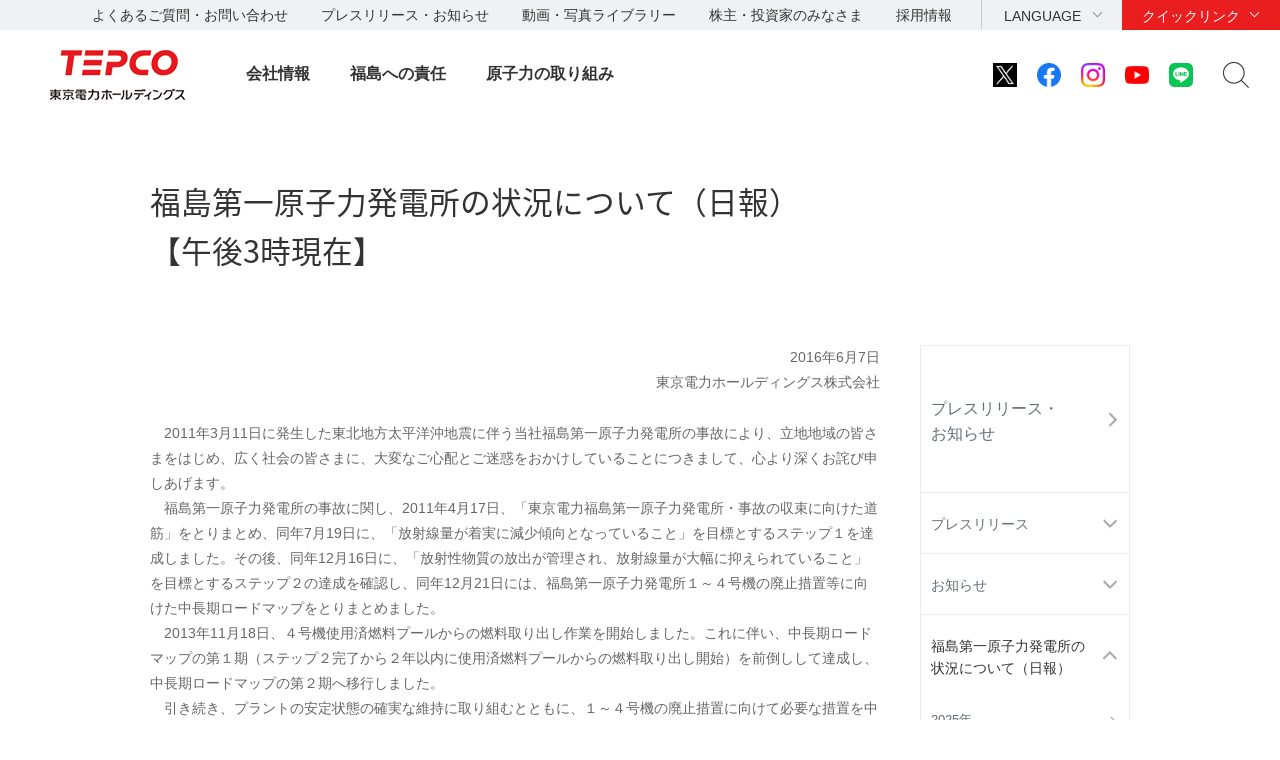

--- FILE ---
content_type: text/html
request_url: https://www.tepco.co.jp/press/report/2016/1298946_8693.html
body_size: 10196
content:
<!DOCTYPE HTML>
<html lang="ja">
<head>
<meta http-equiv="X-UA-Compatible" content="IE=edge">
<meta charset="UTF-8">
<meta name="viewport" content="width=device-width">
<meta name="format-detection" content="telephone=no">
<meta name="description" content="福島事故に関する更新">
<meta name="keywords" content="福島事故に関する更新">
<title>福島第一原子力発電所の状況について（日報）2016年6月7日｜福島原子力事故に関する更新｜東京電力ホールディングス株式会社</title>
<link rel="apple-touch-icon-precomposed" href="/shared_hd/images/bookmark_icon.png">
<link rel="stylesheet" href="/shared_hd/css/import.css" media="all">
<!--[if lt IE 9]>
<link rel="stylesheet" type="text/css" href="/shared_hd/css/legacy.css" media="all">
<![endif]-->
<link rel="stylesheet" href="/shared_hd/css/print.css" media="print">
<script src="/shared_hd/js/jquery.js"></script>
<script src="/shared_hd/js/common.js"></script>
<!-- bxslider -->
<link rel="stylesheet" href="/shared_hd/css/jquery.bxslider.css">
<link rel="stylesheet" href="/shared_hd/css/jquery.bxslider_custom.css">
<script src="/shared_hd/js/jquery.bxslider.min.js"></script>
<script src="/shared_hd/js/bxSlider_ctrl.js"></script>
<!-- bxslider -->

<!-- modal -->
<link rel="stylesheet" href="/shared_hd/css/modal.css">
<script src="/shared_hd/js/jquery.magnific-popup.min.js"></script>
<script src="/shared_hd/js/magnific-popup-ctrl.js"></script>
<!-- modal -->

<!-- search -->
<script src="/shared_hd/js/popterm2_dev.js"></script>
<script src="/shared_hd/js/probo.js"></script>
<script src="/shared_hd/js/probo_mess.js"></script>
<script src="/shared_hd/js/probo_refine.js"></script>
<script src="/shared_hd/js/probo_sort.js"></script>
<script src="/shared_hd/js/search_ctrl_hd.js"></script>
<!-- search -->

<!-- new shared -->
<link rel="stylesheet" href="/hd/shared_files/css/head_foot.css" media="all">
<script src="/hd/shared_files/js/common.js"></script>
<script src="/hd/shared_files/js/head_foot.js"></script>
<!-- new shared -->

</head>
<body class=" localnav-vertical localnav-active-01-04-02">
    <div id="fb-root"></div>
<script>(function(d, s, id) {
  var js, fjs = d.getElementsByTagName(s)[0];
  if (d.getElementById(id)) return;
  js = d.createElement(s); js.id = id;
  js.src = "//connect.facebook.net/en_US/sdk.js#xfbml=1&version=v2.4";
  fjs.parentNode.insertBefore(js, fjs);
}(document, 'script', 'facebook-jssdk'));</script>
<div id="content-all-wrapper">
<div id="content-all">
<div class="header-company-logo">
<h1><a href="/hd/"><img src="/hd/shared_files/images/logo_header.png" alt="東京電力ホールディングス" class="btn sp-hidden" /><img src="/hd/shared_files/images/logo_header-r2x.png" alt="東京電力ホールディングス" class="pc-hidden" /></a></h1>
</div><!--/.header-company-logo-->
<p class="menu-control-sp"><a href="javascript:void(0);"><span>menu</span></a></p>
<div id="content-head-wrapper">
  <div id="head-sub-wrapper">
    <div class="head-sub-container">
      <div class="sub-info-content">
        <div class="info-list">
          <ul>
            <li><a href="/faq/">よくあるご質問・お問い合わせ</a></li>
            <li><a href="/press/">プレスリリース・お知らせ</a></li>
            <li><a href="/library/">動画・写真ライブラリー</a></li>
            <li><a href="/about/ir/">株主・投資家のみなさま</a></li>
            <li><a href="/recruit/">採用情報</a></li>
          </ul>
        </div><!--/.info-list-->
      </div><!--/.sub-info-content-->
      <div class="head-quick-content">
        <div class="lang-select">
          <p><a class="lang-select-button" href="javascript:void(0);">LANGUAGE</a></p>
            <div class="lang-select-inner">
              <ul>
                <li class="current"><a href="/index-j.html">日本語</a></li>
                <li><a href="/en/hd/index-e.html">English</a></li>
              </ul>
            </div><!--/.lang-select-inner-->
          </div><!--/.lang-select-->
          <div class="quick-link">
            <p><a class="quick-link-button" href="javascript:void(0);">クイックリンク</a></p>
              <div class="quick-link-inner">
                <div class="service-wrapper">
                  <ul class="global-service">
                    <li><a href="/"><span>持株会社</span><img src="/hd/shared_files/images/logo_header_group_hd.png" alt="TEPCO 東京電力ホールディングス" class="btn"></a></li>
                    <li><a href="/fp/"><span>火力発電・燃料</span><img src="/hd/shared_files/images/logo_header_group_fp.png" alt="TEPCO 東京電力フュエル&パワー" class="btn"></a></li>
                    <li><a href="/pg/"><span>送電・配電</span><img src="/hd/shared_files/images/logo_header_group_pg.png" alt="東京電力パワーグリッド" class="btn"></a></li>
                    <li><a href="/ep/"><span>電気・ガス・くらし</span><img src="/hd/shared_files/images/logo_header_group_ep.png" alt="TEPCO 東京電力エナジーパートナー" class="btn"></a></li>
                    <li><a href="/rp/"><span>再生可能エネルギー</span><img src="/hd/shared_files/images/logo_header_group_rp.png" alt="TEPCO 東京電力リニューアブルパワー" class="btn"></a></li>
                  </ul>
                  <ul class="general-service-link">
                    <li class="quick-link01"><em><a href="/decommission/"><span>廃炉プロジェクト</span></a></em></li>
                    <li class="quick-link02"><em><a href="/about/esg/"><span>環境・社会・<br class="pc-hidden">ガバナンス</span></a></em></li>
                    <li class="quick-link03"><em><a href="https://www.kurashi.tepco.co.jp/" target="_blank"><span>くらしTEPCO web</span></a></em></li>
                    <li class="quick-link04"><em><a href="/ep/private/"><span>電気のご契約</span></a></em></li>
                    <li class="quick-link05"><em><a href="/ep/gas-jiyuuka/"><span>ガスのご契約</span></a></em></li>
                    <li class="quick-link06"><em><a href="/ep/private/moving/"><span>お引越し</span></a></em></li>
                    <li class="quick-link07"><em><a href="/ep/support/"><span>各種お手続き</span></a></em></li>
                    <li class="quick-link08"><em><a href="/forecast/"><span>でんき予報</span></a></em></li>
                    <li class="quick-link09"><em><a href="https://teideninfo.tepco.co.jp/" target="_blank"><span>停電情報</span></a></em></li>
                    <li class="quick-link11"><em><a href="/pg/company/summary/area-office/"><span>事業所一覧</span></a></em></li>
                    <li class="quick-link12"><em><a href="/pg/consignment/for-general/"><span>電気をご使用の<br class="pc-hidden">お客さま</span></a></em></li>
                    <li class="quick-link13"><em><a href="/ep/corporate/"><span>法人のお客さま<br>(エナジーパートナー)</span></a></em></li>
                    <li class="quick-link14"><em><a href="/pg/consignment/fit/"><span>再生可能エネルギーの<br class="sp-hidden">固定価格買取制度の手続き</span></a></em></li>
                    <li class="quick-link15"><em><a href="/about/procurement/"><span>資材調達</span></a></em></li>
                  </ul>
                </div><!--/.service-wrapper-->
                <p class="close"><a href="javascript:void(0);"><span class="close-txt">閉じる</span></a></p>
              </div><!--/.quick-link-inner-->
            </div><!--/.quick-link-->
          </div><!--/.head-quick-content-->
          <div class="sns-content">
            <ul>
              <li><a href="/twitter/"><img src="/hd/shared_files/images/icon_sns_x.png" alt="東京電力 公式Xアカウントのご案内ページへリンクします" class="btn"></a></li>
              <li><a href="https://www.facebook.com/OfficialTEPCO" target="_blank"><img src="/hd/shared_files/images/icon_sns_facebook.png" alt="facebook公式アカウントサイトへリンクします" class="btn"></a></li>
              <li><a href="https://www.instagram.com/tepco.official/" target="_blank"><img src="/hd/shared_files/images/icon_sns_instagram.png" alt="Instagram公式アカウントサイトへリンクします" class="btn"></a></li>
              <li><a href="https://www.youtube.com/user/TEPCOofficial" target="_blank"><img src="/hd/shared_files/images/icon_sns_youtube.png" alt="youtube公式アカウントサイトへリンクします" class="btn"></a></li>
              <li><a href="/line/"><img src="/hd/shared_files/images/icon_sns_line.png" alt="東京電力 公式LINEアカウントのご案内ページへリンクします" class="btn"></a></li>
            </ul>
          </div>
          <div class="site-search">
            <p class="site-search-button"><a href="javascript:void(0);">サイト内検索</a></p>
            <div class="site-search-inner">
              <form name="search_form" action="https://search-tepco.dga.jp/index-j.html" method="GET" onsubmit="return mysearch(this);">
                <input type="text" name="kw" value="" class="iSearchAssist" placeholder="キーワード">
                <input type="hidden" name="ie" value="u">
                <input type="hidden" name="company[]" value="ja_hd">
                <input type="hidden" name="company[]" value="ja_fp">
                <input type="hidden" name="company[]" value="ja_pg">
                <input type="hidden" name="company[]" value="ja_ep">
                <input type="hidden" name="company[]" value="ja_rp">
                <input class="seach-btn" type="submit" value="" >
              </form>
            </div><!--/.site-search-inner-->
          </div><!--/.site-search-->
        </div><!--/.head-sub-container-->
      </div><!--/#head-sub-wrapper-->
      <div id="content-nav-wrapper">
        <div class="content-nav-container">
          <ul class="global-nav">
<li class="global-nav01"><a href="javascript:void(0);" class="second-head">会社情報</a>
<div class="mega-drop only-lv3">
<div class="content-nav-container-inner">
<p class="site-menu-top sp-hidden"><span>会社情報</span></p>
<ul class="site-menu-parent no-child">
<li><a href="/about/corporateinfo/"><span>会社情報</span></a></li>
</ul>
<ul class="site-menu-parent no-child">
<li><a href="/about/fact_database/"><span>数表でみる東京電力</span></a></li>
</ul>
<ul class="site-menu-parent no-child">
<li><a href="/about/office/"><span>事業所一覧・事業所検索</span></a></li>
</ul>
<ul class="site-menu-parent no-child">
<li><a href="/about/power_station/"><span>発電所情報</span></a></li>
</ul>
<ul class="site-menu-parent no-child">
<li><a href="/about/ir/"><span>株主・投資家のみなさま</span></a></li>
</ul>
<ul class="site-menu-parent no-child">
<li><a href="/about/esg/"><span>環境・社会・ガバナンス（ESG）情報</span></a></li>
</ul>
<ul class="site-menu-parent no-child">
<li><a href="/about/procurement/"><span>資材調達</span></a></li>
</ul>
<ul class="site-menu-parent no-child">
<li><a href="/about/business_ethics/"><span>企業倫理、品質・安全監査について</span></a></li>
</ul>
<ul class="site-menu-parent no-child">
<li><a href="/about/institute/"><span>経営技術戦略研究所</span></a></li>
</ul>
<ul class="site-menu-parent no-child">
<li><a href="/about/about-dx/index-j.html"><span>DXの取組みについて</span></a></li>
</ul>
<p class="close"><a href="javascript:void(0);"><span class="close-txt">閉じる</span></a></p>
</div><!--/.content-nav-container-inner-->
</div><!--/.mega-drop-->
</li>
<li class="global-nav02"><a href="javascript:void(0);" class="second-head">福島への責任</a>
<div class="mega-drop">
<div class="content-nav-container-inner">
<p class="site-menu-top sp-hidden"><span>福島への責任</span></p>
<p class="site-menu-parent-control"><a href="javascript:void(0);">事故の総括</a></p>
<ul class="site-menu-parent">
<li><a href="/fukushima/review/"><span>事故の総括</span><span class="pc-hidden"> トップ</span></a>
<ul class="site-menu-child">
<li><a href="/fukushima/review/root_cause_analysis.html">事故の根本原因分析</a></li>
<li><a href="/nu/fukushima-np/outline/">福島第一原子力発電所事故の経過と教訓</a></li>
</ul>
</li>
</ul>
<p class="site-menu-parent-control"><a href="javascript:void(0);">福島復興への責任</a></p>
<ul class="site-menu-parent">
<li><a href="/fukushima_hq/"><span>福島復興への責任</span><span class="pc-hidden"> トップ</span></a>
<ul class="site-menu-child">
<li><a href="/fukushima_hq/compensation/">賠償</a></li>
<li><a href="/fukushima_hq/decontamination/">環境再生</a></li>
<li><a href="/fukushima_hq/reconstruction/">復興推進</a></li>
<li><a href="/fukushima_hq/about/">福島復興本社について</a></li>
<li><a href="/fukushima_hq/decommissioning_ac/">東京電力廃炉資料館</a></li>
<li><a href="/fukushima_hq/attention-j.html">詐欺にご注意ください</a></li>
</ul>
</li>
</ul>
<p class="site-menu-parent-control"><a href="javascript:void(0);">発見！ふくしま</a></p>
<ul class="site-menu-parent">
<li><a href="/fukushima-cp/"><span>発見！ふくしま</span><span class="pc-hidden"> トップ</span></a></li>
<li><a href="/fukushima-ds/index-j.html"><span>ホタテ応援隊</span></a></li>
</ul>
<p class="site-menu-parent-control"><a href="javascript:void(0);">廃炉プロジェクト</a></p>
<ul class="site-menu-parent w-100per">
<li><a href="/decommission/"><span>廃炉プロジェクト</span><span class="pc-hidden"> トップ</span></a>
<ul class="site-menu-child col-type3">
<li><a href="/decommission/project/">プロジェクト概要</a></li>
<li><a href="/decommission/progress/">廃炉作業の状況</a></li>
<li><a href="/decommission/information/">公表資料</a></li>
<li><a href="/decommission/data/">データ</a></li>
<li><a href="/decommission/visual/">ビジュアルコンテンツ</a></li>
<li><a href="/decommission/faq/">FAQ</a></li>
<li><a href="/decommission/progress/watertreatment/">処理水ポータルサイト</a></li>
</ul>
</li>
</ul>
<p class="close"><a href="javascript:void(0);"><span class="close-txt">閉じる</span></a></p>
</div><!--/.content-nav-container-inner-->
</div><!--/.mega-drop-->
</li>
<li class="global-nav03"><a href="/electricity/mechanism_and_facilities/power_generation/nuclear_power/" class="second-head">原子力の取り組み</a></li>
</ul>
</div><!--/.content-nav-container-->
</div><!--/#content-nav-wrapper-->
</div><!--/#content-head-wrapper-->
<script>
  (function(i,s,o,g,r,a,m){i['GoogleAnalyticsObject']=r;i[r]=i[r]||function(){
  (i[r].q=i[r].q||[]).push(arguments)},i[r].l=1*new Date();a=s.createElement(o),
  m=s.getElementsByTagName(o)[0];a.async=1;a.src=g;m.parentNode.insertBefore(a,m)
  })(window,document,'script','https://www.google-analytics.com/analytics.js','ga');
  ga('create', 'UA-84080913-1', 'auto');
  ga('send', 'pageview');
</script>
<div id="content-body-wrapper">
<div class="content-level1-wrapper">
<div class="local-nav-wrapper">
    <p class="list-control-sp"><a href="javascript:void(0);">プレスリリース・お知らせ</a></p>
    <div class="local-nav">
        <ul class="list-third">
            <li class="third01">
                <p class="third-head"><a href="/press/">プレスリリース・<br>お知らせ<span class="pc-none">トップ</span></a></p>
                <span class="hr-line">|</span>
                <ul class="list-fourth">
                    <li class="fourth01 first parent"><a href="javascript:void(0);">プレスリリース</a>
                        <ul class="list-fifth">
                            <li class="fifth11 first"><a href="/press/release/2025/">2025年</a></li>
                            <li class="fifth10"><a href="/press/release/2024/">2024年</a></li>
                            <li class="fifth09"><a href="/press/release/2023/">2023年</a></li>
                            <li class="fifth08"><a href="/press/release/2022/">2022年</a></li>
                            <li class="fifth07 "><a href="/press/release/2021/">2021年</a></li>
                            <li class="fifth06"><a href="/press/release/2020/">2020年</a></li>
                            <li class="fifth05"><a href="/press/release/2019/">2019年</a></li>
                            <li class="fifth04"><a href="/press/release/2018/">2018年</a></li>
                            <li class="fifth03"><a href="/press/release/2017/">2017年</a></li>
                            <li class="fifth02"><a href="/press/release/2016/">2016年</a></li>
                            <li class="fifth01"><a href="/cc/press/indexold-j.html">過去のプレスリリース</a></li>
                        </ul>
                    </li>
                    <li class="fourth03 parent"><a href="javascript:void(0);">お知らせ</a>
                        <ul class="list-fifth">
                            <li class="fifth11 first"><a href="/press/news/2025/">2025年</a></li>
                            <li class="fifth10"><a href="/press/news/2024/">2024年</a></li>
                            <li class="fifth09 "><a href="/press/news/2023/">2023年</a></li>
                            <li class="fifth08"><a href="/press/news/2022/">2022年</a></li>
                            <li class="fifth07"><a href="/press/news/2021/">2021年</a></li>
                            <li class="fifth06"><a href="/press/news/2020/">2020年</a></li>
                            <li class="fifth05"><a href="/press/news/2019/">2019年</a></li>
                            <li class="fifth04"><a href="/press/news/2018/">2018年</a></li>
                            <li class="fifth03"><a href="/press/news/2017/">2017年</a></li>
                            <li class="fifth02"><a href="/press/news/2016/">2016年</a></li>
                            <li class="fifth01"><a href="/news/indexold-j.html">過去のお知らせ</a></li>
                        </ul>
                    </li>
                    <li class="fourth04 parent"><a href="javascript:void(0);">福島第一原子力発電所の<br>状況について（日報）</a>
                        <ul class="list-fifth">
                            <li class="fifth11 first"><a href="/press/report/2025/">2025年</a></li>
                            <li class="fifth10"><a href="/press/report/2024/">2024年</a></li>
                            <li class="fifth09"><a href="/press/report/2023/">2023年</a></li>
                            <li class="fifth08"><a href="/press/report/2022/">2022年</a></li>
                            <li class="fifth07"><a href="/press/report/2021/">2021年</a></li>
                            <li class="fifth06"><a href="/press/report/2020/">2020年</a></li>
                            <li class="fifth05"><a href="/press/report/2019/">2019年</a></li>
                            <li class="fifth04"><a href="/press/report/2018/">2018年</a></li>
                            <li class="fifth03"><a href="/press/report/2017/">2017年</a></li>
                            <li class="fifth02"><a href="/press/report/2016/">2016年</a></li>
                            <li class="fifth01"><a href="/nu-news/indexold-j.html">過去の日報</a></li>
                        </ul>
                    </li>
                    <li class="fourth02 parent"><a href="javascript:void(0);">報道関係各位一斉メール</a>
                        <ul class="list-fifth">
                            <li class="fifth11 first"><a href="/press/mail/2025/">2025年</a></li>
                            <li class="fifth10"><a href="/press/mail/2024/">2024年</a></li>
                            <li class="fifth09"><a href="/press/mail/2023/">2023年</a></li>
                            <li class="fifth08 "><a href="/press/mail/2022/">2022年</a></li>
                            <li class="fifth07"><a href="/press/mail/2021/">2021年</a></li>
                            <li class="fifth06"><a href="/press/mail/2020/">2020年</a></li>
                            <li class="fifth05"><a href="/press/mail/2019/">2019年</a></li>
                            <li class="fifth04"><a href="/press/mail/2018/">2018年</a></li>
                            <li class="fifth03"><a href="/press/mail/2017/">2017年</a></li>
                            <li class="fifth02"><a href="/press/mail/2016/">2016年</a></li>
                            <li class="fifth01"><a href="/cc/press/indexold_ho-j.html">過去の情報</a></li>
                        </ul>
                    </li>
                    <li class="fourth05"><a href="https://www4.tepco.co.jp/cc/press/form/ik08_s-j.html">プレスリリースへの<br>ご意見・お問い合わせ</a>
                    </li>
                </ul>
            </li>
        </ul>


        <div class="local-nav-aside">
            <p class="doc-head">関連プレスリリース</p>
            <div class="category-wrapper">
                <ul>
                    <li><a href="/nu/f1-np/press_f1/">福島第一原子力発電所</a></li>
                    <li><a href="/nu/f2-np/press_f2/">福島第二原子力発電所</a></li>
                    <li><a href="/kk-np/data/press/">柏崎刈羽原子力発電所</a></li>
                    <li><a href="/aomori/press/">青森事業本部</a></li>
                </ul>
            </div>
            <!--/.category-wrapper-->

            <p class="doc-head">プレスリリース内検索</p>
            <div class="information-search">
                <form name="search_form" action="https://search-tepco.dga.jp/index-j.html" method="GET" onsubmit="return mysearch_press(this);">
                    <input type="text" name="kw" value="" class="iSearchAssist">
                    <input type="hidden" name="ie" value="u">
                    <input type="hidden" name="company[]" value="ja_hd">
                    <input type="hidden" name="company[]" value="ja_fp">
                    <input type="hidden" name="company[]" value="ja_pg">
                    <input type="hidden" name="company[]" value="ja_ep">
                    <input type="hidden" name="company[]" value="ja_rp">
                    <input type="hidden" name="filter_maincheck" value="on">
                    <input type="hidden" name="filter_radio" value="press">
                    <input type="hidden" name="cate[]" value="press">
                    <input type="hidden" name="cate[]" value="news">
                    <input class="seach-btn" type="submit" value="">
                </form>
            </div>
            <!--/.information-search-->
        </div>
        <!--/.local-nav-aside-->


    </div>
    <!--/.local-nav-->
</div>
<!--/.local-nav-wrapper-->
<div class="hdg-level1-wrapper">
<h1 class="hdg-level1">福島第一原子力発電所の状況について（日報）<br>【午後3時現在】</h1>
</div><!--/.hdg-level1-wrapper-->
</div><!--/.content-level1-wrapper-->
<div id="content-body">
<div class="section">
<div class="edit-content">
<p style="TEXT-ALIGN: right">2016年6月7日<br />
東京電力ホールディングス株式会社</p>
<p>　2011年3月11日に発生した東北地方太平洋沖地震に伴う当社福島第一原子力発電所の事故により、立地地域の皆さまをはじめ、広く社会の皆さまに、大変なご心配とご迷惑をおかけしていることにつきまして、心より深くお詫び申しあげます。<br />
　福島第一原子力発電所の事故に関し、2011年4月17日、「東京電力福島第一原子力発電所・事故の収束に向けた道筋」をとりまとめ、同年7月19日に、「放射線量が着実に減少傾向となっていること」を目標とするステップ１を達成しました。その後、同年12月16日に、「放射性物質の放出が管理され、放射線量が大幅に抑えられていること」を目標とするステップ２の達成を確認し、同年12月21日には、福島第一原子力発電所１～４号機の廃止措置等に向けた中長期ロードマップをとりまとめました。<br />
　2013年11月18日、４号機使用済燃料プールからの燃料取り出し作業を開始しました。これに伴い、中長期ロードマップの第１期（ステップ２完了から２年以内に使用済燃料プールからの燃料取り出し開始）を前倒しして達成し、中長期ロードマップの第２期へ移行しました。<br />
　引き続き、プラントの安定状態の確実な維持に取り組むとともに、１～４号機の廃止措置に向けて必要な措置を中長期にわたって進めていくことにより、避難されている方々のご帰還の実現および国民の皆さまが安心して生活いただけるよう、引き続き全力で取り組んでまいります。</p>
<p>　福島第一原子力発電所の状況について、以下のとおりお知らせいたします。</p>
<p style="TEXT-ALIGN: right">※<u>下線部が新規事項</u></p>
<p>《１号機（2012年4月19日廃止）》<br />
・復水貯蔵タンク（ＣＳＴ）を水源とする淡水を原子炉へ注水中<br />
・原子炉および原子炉格納容器へ窒素封入中<br />
・原子炉格納容器ガス管理システム運転中<br />
・使用済燃料プール循環冷却系<u>停止中</u><br />
・１号機ディーゼル発電機（Ｂ）室、１号機所内ボイラー室の滞留水を１号機タービン建屋地下へ断続的に移送実施中<br />
・１号機原子炉建屋地下から集中廃棄物処理施設（高温焼却炉建屋）へ高濃度滞留水を移送中<br />
・<u>１号機使用済燃料プール（以下、「ＳＦＰ」という。）代替冷却系については、今後の弁点検を計画するにあたり、事前に現場調査を行うため、6月6日午後2時7分停止（6月10日午後7時までの約101時間停止予定）。冷却停止時のＳＦＰ水温度は、23.4℃であり、冷却停止時間におけるＳＦＰ水温度上昇率は0.054℃/ｈで、停止中のＳＦＰ水温度上昇は最大で約5.5℃と評価されることから、運転上の制限値60℃に対して余裕があり、ＳＦＰ水温度の管理上問題ない。</u></p>
<p>《２号機（2012年4月19日廃止）》<br />
・復水貯蔵タンク（ＣＳＴ）を水源とする淡水を原子炉へ注水中<br />
・原子炉および原子炉格納容器へ窒素封入中<br />
・原子炉格納容器ガス管理システム運転中<br />
・使用済燃料プール循環冷却系運転中<br />
・増設廃棄物地下貯蔵設備建屋の廃樹脂貯蔵タンクエリア、廃スラッジ貯蔵タンクエリアの滞留水を、２号機廃棄物処理建屋へ断続的に移送実施中<br />
・２号機タービン建屋地下から集中廃棄物処理施設へ高濃度滞留水を断続的に移送実施中</p>
<p>《３号機（2012年4月19日廃止）》<br />
・復水貯蔵タンク（ＣＳＴ）を水源とする淡水を原子炉へ注水中<br />
・原子炉および原子炉格納容器へ窒素封入中<br />
・原子炉格納容器ガス管理システム運転中<br />
・使用済燃料プール循環冷却系運転中<br />
・増設廃棄物地下貯蔵設備建屋の廃樹脂貯蔵タンクエリア、廃スラッジ貯蔵タンクエリアの滞留水を、３号機廃棄物処理建屋へ断続的に移送実施中<br />
・ＦＳＴＲ建屋から３号機廃棄物処理建屋の滞留水移送については断続的に移送実施中<br />
・３号機タービン建屋地下から集中廃棄物処理施設へ高濃度滞留水を断続的に移送実施中</p>
<p>《４号機（2012年4月19日廃止）》<br />
・原子炉内に燃料なし<br />
・2014年12月22日、使用済燃料プールに保管されていた全ての燃料の移動作業が終了</p>
<p>《５号機（2014年1月31日廃止）》<br />
・冷温停止中（燃料は全て使用済燃料プールに保管中）<br />
・使用済燃料プール冷却浄化系運転中</p>
<p>《６号機（2014年1月31日廃止）》<br />
・冷温停止中（燃料は全て使用済燃料プールに保管中）<br />
・使用済燃料プール冷却浄化系運転中</p>
<p>《共用プール》<br />
・使用済燃料プール冷却浄化系運転中<br />
・共用プール低電導度廃液受タンク水について、同タンクから集中廃棄物処理施設（高温焼却炉建屋）へ適宜移送を実施</p>
<p>《水処理設備および貯蔵設備の状況》<br />
・セシウム吸着装置停止中<br />
・第二セシウム吸着装置（サリー）運転中<br />
・ＲＯ淡水化装置運転中<br />
・多核種除去設備（ＡＬＰＳ）停止中<br />
・増設多核種除去設備 運転中<br />
・高性能多核種除去設備停止中<br />
・モバイル型ストロンチウム除去装置停止中<br />
・第二モバイル型ストロンチウム除去装置停止中</p>
<p>《サブドレン他水処理施設の状況》<br />
※サブドレン他水処理施設一時貯水タンクＤの分析結果［採取日5月31日］について、運用目標値を満足していることを確認。6月6日午前9時38分より港湾内への排水を開始。なお、排水状況については、同日午前9時51分に漏えい等の異常がないことを確認。<u>その後、午後3時46分に排水を停止。排水停止状態に異常がないことを確認。排水量は890m<sup>3</sup>。</u></p>
<p>※サブドレン他水処理施設一時貯水タンクＥの分析結果［採取日6月2日］について、運用目標値を満足していることを確認。<u>6月7日午前9時55分より港湾内への排水を開始。なお、排水状況については、同日午前10時7分に漏えい等の異常がないことを確認。</u></p>
<p>※<u>サブドレン他水処理施設一時貯水タンクＦの分析結果［採取日6月3日］について、運用目標値を満足していることを確認。</u></p>
<p>《地下水バイパスの状況》<br />
※地下水バイパス揚水井No.１～12のサンプリングを継続実施中。</p>
<p>＜最新のサンプリング実績＞<br />
今回の分析結果については、前回と比較して有意な変動は確認されていない。</p>
<p>※地下水バイパス一時貯留タンクグループ3の分析結果［採取日5月27日］について、運用目標値を満足していることを確認。<u>6月7日午前11時5分より港湾内への排水を開始。なお、排水状況については、同日午前11時26分に漏えい等の異常がないことを確認。</u></p>
<p>《Ｈ４,Ｈ６エリアタンク周辺観測孔（周辺排水路含む）の状況、タンクパトロール結果》<br />
※Ｈ４エリアIグループNo.５タンクからの漏えいを受け、同様の構造のタンクの監視を継続実施中。</p>
<p>＜最新のパトロール結果＞<br />
<u>6月6日のタンクエリアパトロールや汚染水タンク水位計による常時監視において、漏えい等の異常がないことを確認。</u></p>
<p>※Ｈ４エリアIグループNo.５タンクからの漏えいを受け、福島第一南放水口付近、福島第一構内排水路、Ｈ４エリアタンク周辺のサンプリングを継続実施中。</p>
<p>＜最新のサンプリング実績＞<br />
今回の分析結果については、前回と比較して有意な変動は確認されていない。</p>
<p>※Ｈ６エリアＣ１タンクからの漏えいを受け、Ｈ６エリアタンク周辺のサンプリングを継続実施中。</p>
<p>＜最新のサンプリング実績＞<br />
今回の分析結果については、前回と比較して有意な変動は確認されていない。</p>
<p>《１～４号機タービン建屋東側の状況》<br />
※1～４号機タービン建屋東側に観測孔を設置し地下水を採取、分析しており、2013年6月19日、１，２号機間の観測孔において、トリチウムおよびストロンチウムが高い値で検出されたことを公表し監視強化するとともに、１，２号機タービン建屋東側に設置したウェルポイントおよび集水ピット（南）から地下水をくみ上げ中。<br />
2013年11月27日に採取した２，３号機取水口間ウェルポイント北側における分析結果で全ベータが高い値で検出されたことから、計画的に２，３号機東側に設置したウェルポイントから地下水のくみ上げを実施。３，４号機間においては2015年4月1日、ウェルポイントからの地下水の汲み上げを適宜実施中。<br />
１,２号機間護岸エリア地下水観測孔No.0-3-2でトリチウムが検出されていることから、2013年12月11日より当該観測孔からの地下水の汲み上げを適宜実施中。</p>
<p>＜最新のサンプリング実績＞<br />
今回の分析結果については、前回と比較して有意な変動は確認されていない。</p>
<p>《地下貯水槽の状況》<br />
※2013年7月1日に地下貯水槽の汚染水は全て移送を終了しているが、拡散防止対策およびサンプリング（地下貯水槽No.１～７のドレン孔水、地下貯水槽No.１～４，６，７の漏えい検知孔水、地下貯水槽観測孔、地下水バイパス調査孔、海側観測孔）は継続実施中。</p>
<p>＜拡散防止対策＞<br />
地下貯水槽No.１～３の漏えい検知孔内に漏えいした水を仮設地上タンクへ、地下貯水槽No.１，２のドレン孔内に漏えいした水を当該地下貯水槽内へ移送する処置を適宜実施中。</p>
<p>＜最新のサンプリング実績＞<br />
<u>地下貯水槽周辺の観測孔全ベータ放射能が上昇した件について、6月6日に採取したi～iii観測孔の水の全ベータ放射能分析結果は、至近の分析値と比較して有意な変動は確認されていない。<br />
地下貯水槽i南西側の漏えい検知孔水において全ベータ放射能が上昇した件について、6月6日に採取した水の分析結果は、至近の分析値と比較して有意な変動は確認されていない。<br />
なお、過去の変動範囲内で全ベータ放射能に上昇傾向が確認された地下貯水槽i北東側の漏えい検知孔水およびその他の分析結果についても、至近の分析値と比較して有意な変動は確認されていない。<br />
引き続き、地下貯水槽および周辺の観測孔について監視を強化するとともに、全ベータ放射能が上昇した原因を調査していく。</u></p>
<p>《１～３号機放水路の状況》<br />
※１～３号機放水路については、１号機放水路上流側立坑および２号機放水路立坑において、セシウム137の濃度が上昇したことから定期的に水質調査を実施。</p>
<p>＜最新のサンプリング実績＞<br />
今回の分析結果については、前回と比較して有意な変動は確認されていない。</p>
<p style="TEXT-ALIGN: right">以　上</p>
<p class="marg-b05">添付資料</p>
<ul class="list-link-disc">
<li><a class="link-pdf" href="/press/report/2016/pdf/160607.pdf" target="_blank">過去の実績（2016年１月１日以降）<span class="file-capacity">（259KB）</span></a></li>
</ul>
<p class="marg-b05">参考資料（最終更新日時：2015年12月31日午後３時）</p>
<ul class="list-link-disc">
<li><a class="link-pdf" href="/press/report/2016/pdf/past_151231-j.pdf" target="_blank">過去の実績（2015年１月１日～12月31日）<span class="file-capacity">（600KB）</span></a></li>
</ul>
<p class="marg-b05">参考資料（最終更新日時：平成26年12月31日午後４時）</p>
<ul class="list-link-disc">
<li><a class="link-pdf" href="/press/report/2016/pdf/past_141231-j.pdf" target="_blank">過去の実績（平成26年１月１日～12月31日）<span class="file-capacity">（722KB）</span></a></li>
</ul>
<p class="marg-b05">参考資料（最終更新日時：平成25年12月31日午後３時）</p>
<ul class="list-link-disc">
<li><a class="link-pdf" href="/press/report/2016/pdf/past_131231-j.pdf" target="_blank">過去の実績（平成25年１月１日～12月31日）<span class="file-capacity">（821KB）</span></a></li>
</ul>
<p class="marg-b05">参考資料（最終更新日時：平成25年10月22日午後３時）</p>
<ul class="list-link-disc">
<li><a class="link-pdf" href="/press/report/2016/pdf/past_121231-j.pdf" target="_blank">過去の実績（平成24年１月１日～12月31日）<span class="file-capacity">（638KB）</span></a></li>
</ul>
<p class="marg-b05">参考資料（最終更新日時：平成24年４月７日午後３時）</p>
<ul class="list-link-disc">
<li class="link-pdf"><a class="link-pdf" href="/press/report/2016/pdf/past_111231-j.pdf" target="_blank">過去の実績（平成23年３月11日～12月31日）<span class="file-capacity">（523KB）</span></a></li>
</ul>※上記資料の最新版は、<a href="/decommision/news/past-progress/index-j.html">【「東北地方太平洋沖地震による影響などについて」実績ファイル】ページ</a>をご覧ください。
</div><!--/edit-content-->
</div><!--/section-->
<div class="section">
<div class="local-nav-aside">
<p class="doc-head">関連プレスリリース</p>
<div class="category-wrapper">
<ul>
<li><a href="/nu/f1-np/press_f1/">福島第一原子力発電所</a></li>
<li><a href="/nu/f2-np/press_f2/">福島第二原子力発電所</a></li>
<li><a href="/kk-np/data/press/">柏崎刈羽原子力発電所</a></li>
<li><a href="/aomori/press/">青森事業本部</a></li>
</ul>
</div><!--/.category-wrapper-->

<p class="doc-head">プレスリリース内検索</p>
<div class="information-search">
<form name="search_form" action="https://search-tepco.dga.jp/index-j.html" method="GET" onsubmit="return mysearch_press(this);">
    <input type="text" name="kw" value="" class="iSearchAssist">
    <input type="hidden" name="ie" value="u">
    <input type="hidden" name="company[]" value="ja_hd">
    <input type="hidden" name="company[]" value="ja_fp">
    <input type="hidden" name="company[]" value="ja_pg">
    <input type="hidden" name="company[]" value="ja_ep">
    <input type="hidden" name="company[]" value="ja_rp">
    <input type="hidden" name="filter_maincheck" value="on">
    <input type="hidden" name="filter_radio" value="press">
    <input type="hidden" name="cate[]" value="press">
    <input type="hidden" name="cate[]" value="news">
    <input class="seach-btn" type="submit" value="">
</form>
</div><!--/.information-search-->
</div><!--/.local-nav-aside-->
</div><!--/.section-->
</div><!--/content-body-->
</div><!--/#content-body-wrapper-->
<div id="content-foot-support">
<p class="content-body-top"><a href="#content-all-wrapper">ページの先頭へ戻ります</a></p>
<div class="bred-crumb-wrapper">
<ol itemscope itemtype="http://schema.org/BreadcrumbList">
<li class="home" itemprop="itemListElement" itemscope itemtype="http://schema.org/ListItem"><a itemprop="item" href="/"><span itemprop="name">HOME</span></a><meta itemprop="position" content="1"></li><li itemprop="itemListElement" itemscope itemtype="http://schema.org/ListItem"><a itemprop="item" href="/press/index-j.html"><span itemprop="name">リリース・お知らせ一覧</span></a><meta itemprop="position" content="2"></li><li itemprop="itemListElement" itemscope itemtype="http://schema.org/ListItem"><a itemprop="item" href="/press/report/index-j.html"><span itemprop="name">福島原子力事故に関する更新</span></a><meta itemprop="position" content="3"></li><li itemprop="itemListElement" itemscope itemtype="http://schema.org/ListItem"><a itemprop="item" href="/press/report/2016/index-j.html"><span itemprop="name">福島原子力事故に関する更新2016年一覧</span></a><meta itemprop="position" content="4"></li>
<li><span>福島第一原子力発電所の状況について（日報）<br>【午後3時現在】</span></li></ol>
</div><!--/.bred-crumb-wrapper-->
</div><!--/#content-foot-support-->
<!--SiteStratos Version 2.0-->
<script type="text/javascript"><!--

var _ANid = "tepco";

var _ANprt = (document.location.protocol=="https:"?"https://www4.tepco.co.jp/common_files/js/":"https://www.tepco.co.jp/common_files/js/");
var _ANsrc = "ss_tepco.js";
document.write(unescape('%3Cscr'+'ipt type="text/javascript" src="'+_ANprt+_ANsrc+'"%3E%3C/scr'+'ipt%3E'));
//--></script>
<noscript><ins><img src="//a5.ogt.jp/plog?id=tepco&guid=ON" width="2" height="1" alt="" /></ins></noscript>
<!--END OF SiteStratos-->

<!--SiteStratos HM Version 2.0-->
<script type="text/javascript"><!--
var _ANprt = (document.location.protocol=="https:"?"https://www4.tepco.co.jp/common_files/js/":"https://www.tepco.co.jp/common_files/js/");
var _ANsrc = "ss_tepco_hm.js";
document.write(unescape('%3Cscr'+'ipt type="text/javascript" src="'+_ANprt+_ANsrc+'"%3E%3C/scr'+'ipt%3E'));
//--></script>
<!--END OF HM SiteStratos -->
<div id="content-foot-wrapper">
<div class="content-foot-container">
<ul class="global-service">
<li><a href="/"><span>持株会社</span><img src="/hd/shared_files/images/logo_footer_group_hd.png" alt="TEPCO 東京電力ホールディングス" class="btn"></a></li>
<li><a href="/fp/"><span>火力発電・燃料</span><img src="/hd/shared_files/images/logo_footer_group_fp.png" alt="TEPCO 東京電力フュエル&パワー" class="btn"></a></li>
<li><a href="/pg/"><span>送電・配電</span><img src="/hd/shared_files/images/logo_footer_group_pg.png" alt="東京電力パワーグリッド" class="btn"></a></li>
<li><a href="/ep/"><span>電気・ガス・くらし</span><img src="/hd/shared_files/images/logo_footer_group_ep.png" alt="TEPCO 東京電力エナジーパートナー" class="btn"></a></li>
<li><a href="/rp/"><span>再生可能エネルギー</span><img src="/hd/shared_files/images/logo_footer_group_rp.png" alt="TEPCO 東京電力リニューアブルパワー" class="btn"></a></li>
</ul>
<div class="sns-content">
<dl>
<dt>公式アカウント：</dt>
<dd>
<ul>
<li><a href="/twitter/"><img src="/hd/shared_files/images/icon_sns_x.png" alt="東京電力 公式Xアカウントのご案内ページへリンクします" class="btn"></a></li>
<li><a href="https://www.facebook.com/OfficialTEPCO" target="_blank"><img src="/hd/shared_files/images/icon_sns_facebook.png" alt="facebook公式アカウントサイトへリンクします" class="btn"></a></li>
<li><a href="https://www.instagram.com/tepco.official/" target="_blank"><img src="/hd/shared_files/images/icon_sns_instagram.png" alt="Instagram公式アカウントサイトへリンクします" class="btn"></a></li>
<li><a href="https://www.youtube.com/user/TEPCOofficial" target="_blank"><img src="/hd/shared_files/images/icon_sns_youtube.png" alt="youtube公式アカウントサイトへリンクします" class="btn"></a></li>
<li><a href="/line/"><img src="/hd/shared_files/images/icon_sns_line.png" alt="東京電力 公式LINEアカウントのご案内ページへリンクします" class="btn"></a></li>
</ul>
</dd>
</dl>
</div><!--/.sns-content-->
<div class="utility-content">
<ul>
<li><a href="/sitemap/">サイトマップ</a></li>
<li><a href="/legal/">サイトのご利用にあたって</a></li>
<li><a href="/privacypolicy/">当社の個人情報の取扱いについて</a></li>
<li><a href="/attention/">ご注意ください</a></li>
</ul>
<p class="copyright">&copy; Tokyo Electric Power Company Holdings, Inc.</p>
</div><!--/.utility-content-->
</div><!--/.content-foot-container-->
</div><!--/#content-foot-wrapper-->
<script type="text/javascript" src="https://cache.dga.jp/s/tepco2/search_tool_n3.js"></script>
</div><!--/#content-all-->
</div><!--/#content-all-wrapper-->
</body>
</html>

--- FILE ---
content_type: text/css
request_url: https://www.tepco.co.jp/shared_hd/css/import.css
body_size: 203
content:
@charset "UTF-8";
@import "/shared_hd/css/common.css";
@import "/shared_hd/css/layout.css";
@import "/shared_hd/css/head_foot.css";
@import "/shared_hd/css/parts.css";
@import url(/shared_hd/css/sp_common.css) screen and (max-width: 767px);
@import url(/shared_hd/css/sp_layout.css) screen and (max-width: 767px);
@import url(/shared_hd/css/sp_head_foot.css) screen and (max-width: 767px);
@import url(/shared_hd/css/sp_parts.css) screen and (max-width: 767px);
@import url(https://fonts.googleapis.com/earlyaccess/notosansjapanese.css) screen and (min-width: 768px);

--- FILE ---
content_type: text/css
request_url: https://www.tepco.co.jp/shared_hd/css/layout.css
body_size: 2423
content:
@charset "UTF-8";
/* sass */
/* ----------------------------------------------------------------
LAYOUT
----------------------------------------------------------------- */
#content-all-wrapper { min-width: 980px; }

#content-body-wrapper { margin-bottom: 100px; }

#content-body, #content-aside { margin: 0 auto; }
#content-body .section, #content-body .aside, #content-aside .section, #content-aside .aside { width: 980px; margin: 0 auto; }
#content-body .section-wrapper, #content-body .section-wrapper-nomarg, #content-body .aside-wrapper, #content-body .aside-wrapper-nomarg, #content-aside .section-wrapper, #content-aside .section-wrapper-nomarg, #content-aside .aside-wrapper, #content-aside .aside-wrapper-nomarg { border-top: 1px solid #ededed; padding: 30px 0 0; margin: 55px 0 0; }
#content-body .section-wrapper-nomarg, #content-body .aside-wrapper-nomarg, #content-aside .section-wrapper-nomarg, #content-aside .aside-wrapper-nomarg { padding: 0; }
#content-body .section-wrapper-gray, #content-aside .section-wrapper-gray { background: #e8eaeb; padding: 30px 0; margin: 0 0 60px; }
#content-body .local-nav-aside, #content-aside .local-nav-aside { display: none; }

/* ----------------------------------------------------------------
LOCAL NAV
----------------------------------------------------------------- */
.local-nav-wrapper { margin-top: -1px; background: #e8eaeb; }
.local-nav-wrapper .list-control-sp { display: none; }
.local-nav-wrapper .local-nav { width: 980px; margin: 0 auto; text-align: left; }
.local-nav-wrapper .local-nav .list-third { letter-spacing: -.40em; vertical-align: middle; text-align: left !important; }
.local-nav-wrapper .local-nav .list-third li { display: inline-block; text-align: left; letter-spacing: normal; vertical-align: middle; }
.local-nav-wrapper .local-nav .list-third li a { display: block; padding: 20px 14px 16px; min-height: 24px; color: #656d73; text-decoration: none; }
.local-nav-wrapper .local-nav .list-third li a:hover { background: #ebeced; color: #333333; }
.local-nav-wrapper .local-nav .list-third li .third-head { padding-right: 10px; display: inline-block; }
.local-nav-wrapper .local-nav .list-third li .third-head a.active { color: #333333; background: #e8eaeb url(/shared_hd/css/images/icon_local_navi_01.png) no-repeat center bottom; }
.local-nav-wrapper .local-nav .list-third li .third-head a.active:hover { background: #e8eaeb url(/shared_hd/css/images/icon_local_navi_01.png) no-repeat center bottom; }
.local-nav-wrapper .local-nav .list-third li .third-head a .pc-none { display: none; }
.local-nav-wrapper .local-nav .list-third li .hr-line { display: inline-block; width: 1px; overflow: hidden; height: 1.2em; border: none; background: #fff; vertical-align: middle; margin-right: 10px; }
.local-nav-wrapper .local-nav .list-third li .list-fourth { display: inline-block; }
.local-nav-wrapper .local-nav .list-third li .list-fourth li { display: inline-block; letter-spacing: normal; vertical-align: middle; position: relative; }
.local-nav-wrapper .local-nav .list-third li .list-fourth li a.active { color: #333333; background: #e8eaeb url(/shared_hd/css/images/icon_local_navi_01.png) no-repeat center bottom; }
.local-nav-wrapper .local-nav .list-third li .list-fourth li a.active:hover { background: #e8eaeb url(/shared_hd/css/images/icon_local_navi_01.png) no-repeat center bottom; }
.local-nav-wrapper .local-nav .list-third li .list-fourth li .list-fifth { position: absolute; left: 0; overflow: hidden; display: none; width: 200px; }
.local-nav-wrapper .local-nav .list-third li .list-fourth li .list-fifth li { border-top: 1px solid #f0f2f2; position: relative; z-index: 100; display: block; background: #e8eaeb; }
.local-nav-wrapper .local-nav .list-third li .list-fourth li .list-fifth li a { visibility: hidden; opacity: 0; transition: .3s; display: block; padding: 18px 30px 10px 10px; color: #656d73; text-decoration: none; background: transparent url(/shared_hd/css/images/icon_local_navi02_01.png) no-repeat right center; }
.local-nav-wrapper .local-nav .list-third li .list-fourth li .list-fifth li a:hover { background-image: url(/shared_hd/css/images/icon_local_navi02_01_red.png); color: #333; }
.local-nav-wrapper .local-nav .list-third li .list-fourth li .list-fifth li a.active { background-image: url(/shared_hd/css/images/icon_local_navi02_01_red.png); color: #333; }
.local-nav-wrapper .local-nav .list-third li .list-fourth li .list-fifth li a.active:hover { background-image: url(/shared_hd/css/images/icon_local_navi02_01_red.png); background-position: right center; color: #333; }
.local-nav-wrapper .local-nav .list-third li .list-fourth li .list-fifth li.parent a { background-image: url(/shared_hd/css/images/icon_local_navi02_02.png); }
.local-nav-wrapper .local-nav .list-third li .list-fourth li .list-fifth li.parent a.active { background-image: url(/shared_hd/css/images/icon_local_navi02_02.png); color: #333; }
.local-nav-wrapper .local-nav .list-third li .list-fourth li .list-fifth li.parent a:hover { background-image: url(/shared_hd/css/images/icon_local_navi02_02.png); }
.local-nav-wrapper .local-nav .list-third li .list-fourth li .list-fifth li.parent .list-sixth { display: none; visibility: hidden; opacity: 0; width: 200px; }
.local-nav-wrapper .local-nav .list-third li .list-fourth li .list-fifth li.parent .list-sixth li { border-top: none; position: relative; z-index: 100; display: block; background: #e8eaeb; font-size: 85.7%; }
.local-nav-wrapper .local-nav .list-third li .list-fourth li .list-fifth li.parent .list-sixth li a { visibility: hidden; opacity: 0; transition: .3s; display: block; padding: 5px 10px 2px; color: #656d73; text-decoration: none; background: none; }
.local-nav-wrapper .local-nav .list-third li .list-fourth li .list-fifth li.parent .list-sixth li a span { display: inline-block; width: 15px; height: 9px; background: transparent url(/shared_hd/css/images/icon_local_navi04_01.png) no-repeat right center; }
.local-nav-wrapper .local-nav .list-third li .list-fourth li .list-fifth li.parent .list-sixth li a.active { background-image: none; color: #333; }
.local-nav-wrapper .local-nav .list-third li .list-fourth li .list-fifth li.parent .list-sixth li a.active span { background-image: url(/shared_hd/css/images/icon_local_navi04_01_red.png); }
.local-nav-wrapper .local-nav .list-third li .list-fourth li .list-fifth li.parent .list-sixth li a:hover { background-image: none; color: #333; }
.local-nav-wrapper .local-nav .list-third li .list-fourth li .list-fifth li.parent .list-sixth li a:hover span { background-image: url(/shared_hd/css/images/icon_local_navi04_01_red.png); }
.local-nav-wrapper .local-nav .list-third li .list-fourth li .list-fifth li.parent .list-sixth li.first { border-top: none; }
.local-nav-wrapper .local-nav .list-third li .list-fourth li .list-fifth li.parent.open a { background-image: url(/shared_hd/css/images/icon_local_navi02_03.png); }
.local-nav-wrapper .local-nav .list-third li .list-fourth li .list-fifth li.parent.open a.active { background-image: url(/shared_hd/css/images/icon_local_navi02_03.png); }
.local-nav-wrapper .local-nav .list-third li .list-fourth li .list-fifth li.parent.open a:hover { background-image: url(/shared_hd/css/images/icon_local_navi02_03.png); }
.local-nav-wrapper .local-nav .list-third li .list-fourth li .list-fifth li.parent.open .list-sixth { display: block; visibility: visible; opacity: 1; padding-bottom: 10px; }
.local-nav-wrapper .local-nav .list-third li .list-fourth li .list-fifth li.parent.open .list-sixth li a { visibility: visible; opacity: 1; }
.local-nav-wrapper .local-nav .list-third li .list-fourth li .list-fifth li.first { border-top: none; }
.local-nav-wrapper .local-nav .list-third li .list-fourth li.open .list-fifth { visibility: visible; display: block; opacity: 1; }
.local-nav-wrapper .local-nav .list-third li .list-fourth li.open .list-fifth li a { visibility: visible; opacity: 1; }
.local-nav-wrapper .local-nav .local-nav-aside { display: block; }
.local-nav-wrapper .local-nav .local-nav-aside .doc-head { font-size: 114.3%; margin: 30px 0 10px; color: #333; }
.local-nav-wrapper .local-nav .local-nav-aside .category-wrapper { border: 1px solid #ece9e9; padding: 20px 12px 5px; background: #fff; }
.local-nav-wrapper .local-nav .local-nav-aside .category-wrapper ul li { margin-bottom: 10px; }
.local-nav-wrapper .local-nav .local-nav-aside .category-wrapper ul li a:hover { text-decoration: none; }
.local-nav-wrapper .local-nav .local-nav-aside .information-search { position: relative; }
.local-nav-wrapper .local-nav .local-nav-aside .information-search input[type="text"] { padding: 5px 38px 5px 5px; height: 28px; width: 165px; border: 1px solid #ece9e9; background: #fff; }
.local-nav-wrapper .local-nav .local-nav-aside .information-search input.seachBtn, .local-nav-wrapper .local-nav .local-nav-aside .information-search input.seach-btn { cursor: pointer; border: none; position: absolute; left: 170px; top: 1px; height: 38px; width: 38px; z-index: 5; background: transparent url(/shared_hd/css/images/icon_search.gif) no-repeat 0 bottom; }
.local-nav-wrapper .local-nav.word-2lines .list-third li { vertical-align: bottom; }
.local-nav-wrapper .local-nav.word-2lines .list-third li .third-head { vertical-align: bottom; }
.local-nav-wrapper .local-nav.word-2lines .list-third li .third-head a { padding: 20px 14px 16px; }
.local-nav-wrapper .local-nav.word-2lines .list-third li .list-fourth li a { padding: 30px 14px 26px; }
.local-nav-wrapper .local-nav.word-2lines .list-third li .list-fourth li .list-fifth li a { padding: 18px 30px 10px 10px; }

.localnav-horizontal .local-nav-wrapper .local-nav.word-2lines .list-third li { vertical-align: bottom; }
.localnav-horizontal .local-nav-wrapper .local-nav.word-2lines .list-third li .third-head { vertical-align: bottom; }
.localnav-horizontal .local-nav-wrapper .local-nav.word-2lines .list-third li .third-head a { padding: 20px 14px 16px; }
.localnav-horizontal .local-nav-wrapper .local-nav.word-2lines .list-third li .hr-line { margin-bottom: 30px; }
.localnav-horizontal .local-nav-wrapper .local-nav.word-2lines .list-third li .list-fourth { vertical-align: bottom; }
.localnav-horizontal .local-nav-wrapper .local-nav.word-2lines .list-third li .list-fourth li a { padding: 30px 14px 26px; }
.localnav-horizontal .local-nav-wrapper .local-nav.word-2lines .list-third li .list-fourth li .list-fifth li a { padding: 18px 30px 10px 10px; }

.localnav-vertical #content-body-wrapper .section, .localnav-vertical #content-body-wrapper .aside { width: 730px; padding-right: 250px; margin: 0 auto; }
.localnav-vertical #content-body-wrapper #content-aside .aside { width: 980px; margin: 0 auto; padding-right: 0; }
.localnav-vertical #content-body-wrapper .content-level1-wrapper { position: relative; min-width: 980px; }
.localnav-vertical #content-body-wrapper .content-level1-wrapper .local-nav-wrapper { width: 980px; margin: 0 0 0 -490px; position: absolute; bottom: -70px; left: 50%; background: transparent; }
.localnav-vertical #content-body-wrapper .content-level1-wrapper .local-nav-wrapper .local-nav { width: 210px; position: absolute; right: 0; top: 0; }
.localnav-vertical #content-body-wrapper .content-level1-wrapper .local-nav-wrapper .local-nav .list-third { background: #fff; border-left: 1px solid #ebeced; border-right: 1px solid #ebeced; border-bottom: 1px solid #ebeced; letter-spacing: normal; }
.localnav-vertical #content-body-wrapper .content-level1-wrapper .local-nav-wrapper .local-nav .list-third li { display: block; letter-spacing: normal; vertical-align: middle; border-top: 1px solid #ebeced; }
.localnav-vertical #content-body-wrapper .content-level1-wrapper .local-nav-wrapper .local-nav .list-third li a { display: block; padding: 20px 30px 16px 10px; min-height: 24px; color: #656d73; text-decoration: none; }
.localnav-vertical #content-body-wrapper .content-level1-wrapper .local-nav-wrapper .local-nav .list-third li a:hover { background: #fff; color: #333333; }
.localnav-vertical #content-body-wrapper .content-level1-wrapper .local-nav-wrapper .local-nav .list-third li .third-head { padding-right: 0; display: block; font-size: 114.7%; }
.localnav-vertical #content-body-wrapper .content-level1-wrapper .local-nav-wrapper .local-nav .list-third li .third-head a { padding: 50px 30px 46px 10px; background: #ffffff url(/shared_hd/css/images/icon_local_navi02_01.png) no-repeat right center; }
.localnav-vertical #content-body-wrapper .content-level1-wrapper .local-nav-wrapper .local-nav .list-third li .third-head a:hover { background-image: url(/shared_hd/css/images/icon_local_navi02_01_red.png); }
.localnav-vertical #content-body-wrapper .content-level1-wrapper .local-nav-wrapper .local-nav .list-third li .third-head a.active { color: #333333; background: #ffffff url(/shared_hd/css/images/icon_local_navi02_01_red.png) no-repeat right center; }
.localnav-vertical #content-body-wrapper .content-level1-wrapper .local-nav-wrapper .local-nav .list-third li .third-head a.active:hover { background: #ffffff url(/shared_hd/css/images/icon_local_navi02_01_red.png) no-repeat right center; }
.localnav-vertical #content-body-wrapper .content-level1-wrapper .local-nav-wrapper .local-nav .list-third li .hr-line { display: none; }
.localnav-vertical #content-body-wrapper .content-level1-wrapper .local-nav-wrapper .local-nav .list-third li .list-fourth { display: block; }
.localnav-vertical #content-body-wrapper .content-level1-wrapper .local-nav-wrapper .local-nav .list-third li .list-fourth li { display: block; letter-spacing: normal; vertical-align: middle; position: relative; }
.localnav-vertical #content-body-wrapper .content-level1-wrapper .local-nav-wrapper .local-nav .list-third li .list-fourth li a { background: #ffffff url(/shared_hd/css/images/icon_local_navi02_01.png) no-repeat right center; }
.localnav-vertical #content-body-wrapper .content-level1-wrapper .local-nav-wrapper .local-nav .list-third li .list-fourth li a:hover { background-image: url(/shared_hd/css/images/icon_local_navi02_01_red.png); }
.localnav-vertical #content-body-wrapper .content-level1-wrapper .local-nav-wrapper .local-nav .list-third li .list-fourth li a.active { color: #333333; background: #ffffff url(/shared_hd/css/images/icon_local_navi02_01_red.png) no-repeat right center; }
.localnav-vertical #content-body-wrapper .content-level1-wrapper .local-nav-wrapper .local-nav .list-third li .list-fourth li a.active:hover { background: #ffffff url(/shared_hd/css/images/icon_local_navi02_01_red.png) no-repeat right center; }
.localnav-vertical #content-body-wrapper .content-level1-wrapper .local-nav-wrapper .local-nav .list-third li .list-fourth li.parent a { background-image: url(/shared_hd/css/images/icon_local_navi02_02.png); }
.localnav-vertical #content-body-wrapper .content-level1-wrapper .local-nav-wrapper .local-nav .list-third li .list-fourth li.parent a.active { background-image: url(/shared_hd/css/images/icon_local_navi02_02.png); color: #333; }
.localnav-vertical #content-body-wrapper .content-level1-wrapper .local-nav-wrapper .local-nav .list-third li .list-fourth li.parent a:hover { background-image: url(/shared_hd/css/images/icon_local_navi02_02.png); }
.localnav-vertical #content-body-wrapper .content-level1-wrapper .local-nav-wrapper .local-nav .list-third li .list-fourth li.parent.open a { background-image: url(/shared_hd/css/images/icon_local_navi02_03.png); }
.localnav-vertical #content-body-wrapper .content-level1-wrapper .local-nav-wrapper .local-nav .list-third li .list-fourth li.parent.open a:hover { background-image: url(/shared_hd/css/images/icon_local_navi02_03.png); }
.localnav-vertical #content-body-wrapper .content-level1-wrapper .local-nav-wrapper .local-nav .list-third li .list-fourth li.parent.open .list-fifth li a { background: transparent url(/shared_hd/css/images/icon_local_navi03_01.png) no-repeat right center; }
.localnav-vertical #content-body-wrapper .content-level1-wrapper .local-nav-wrapper .local-nav .list-third li .list-fourth li.parent.open .list-fifth li a:hover { background-image: url(/shared_hd/css/images/icon_local_navi03_01_red.png); }
.localnav-vertical #content-body-wrapper .content-level1-wrapper .local-nav-wrapper .local-nav .list-third li .list-fourth li.parent.open .list-fifth li a.active { background-image: url(/shared_hd/css/images/icon_local_navi03_01_red.png); }
.localnav-vertical #content-body-wrapper .content-level1-wrapper .local-nav-wrapper .local-nav .list-third li .list-fourth li.parent.open .list-fifth li a.active:hover { background-repeat: no-repeat; }
.localnav-vertical #content-body-wrapper .content-level1-wrapper .local-nav-wrapper .local-nav .list-third li .list-fourth li.parent.open .list-fifth li.parent a { background: transparent url(/shared_hd/css/images/icon_local_navi03_02.png) no-repeat right center; }
.localnav-vertical #content-body-wrapper .content-level1-wrapper .local-nav-wrapper .local-nav .list-third li .list-fourth li.parent.open .list-fifth li.parent a:hover { background-image: url(/shared_hd/css/images/icon_local_navi03_02.png); }
.localnav-vertical #content-body-wrapper .content-level1-wrapper .local-nav-wrapper .local-nav .list-third li .list-fourth li.parent.open .list-fifth li.parent a.active { background-image: url(/shared_hd/css/images/icon_local_navi03_03.png); }
.localnav-vertical #content-body-wrapper .content-level1-wrapper .local-nav-wrapper .local-nav .list-third li .list-fourth li.parent.open .list-fifth li.parent a.active:hover { background-repeat: no-repeat; }
.localnav-vertical #content-body-wrapper .content-level1-wrapper .local-nav-wrapper .local-nav .list-third li .list-fourth li.parent.open .list-fifth li.parent .list-sixth li a { background-image: none; }
.localnav-vertical #content-body-wrapper .content-level1-wrapper .local-nav-wrapper .local-nav .list-third li .list-fourth li.parent.open .list-fifth li.parent.open .list-sixth { padding: 20px 0; }
.localnav-vertical #content-body-wrapper .content-level1-wrapper .local-nav-wrapper .local-nav .list-third li .list-fourth li .list-fifth { position: static; left: 0; visibility: hidden; opacity: 0; height: 0; width: 208px; }
.localnav-vertical #content-body-wrapper .content-level1-wrapper .local-nav-wrapper .local-nav .list-third li .list-fourth li .list-fifth li { border-top: none; position: relative; z-index: 100; display: block; background: #fff; }
.localnav-vertical #content-body-wrapper .content-level1-wrapper .local-nav-wrapper .local-nav .list-third li .list-fourth li .list-fifth li a { visibility: hidden; opacity: 0; transition: .3s; display: block; padding: 5px 20px 2px 10px; font-size: 90.7%; color: #656d73; text-decoration: none; background: transparent url(/shared_hd/css/images/icon_local_navi03_01.png) no-repeat right center; }
.localnav-vertical #content-body-wrapper .content-level1-wrapper .local-nav-wrapper .local-nav .list-third li .list-fourth li .list-fifth li a:hover { background-image: url(/shared_hd/css/images/icon_local_navi03_01_red.png); background-position: right center; color: #333; }
.localnav-vertical #content-body-wrapper .content-level1-wrapper .local-nav-wrapper .local-nav .list-third li .list-fourth li .list-fifth li a.active { background-image: url(/shared_hd/css/images/icon_local_navi03_01_red.png); color: #333; }
.localnav-vertical #content-body-wrapper .content-level1-wrapper .local-nav-wrapper .local-nav .list-third li .list-fourth li .list-fifth li a.active:hover { background-image: url(/shared_hd/css/images/icon_local_navi03_01_red.png); background-position: right center; color: #333; }
.localnav-vertical #content-body-wrapper .content-level1-wrapper .local-nav-wrapper .local-nav .list-third li .list-fourth li .list-fifth li.parent a { background-image: url(/shared_hd/css/images/icon_local_navi03_02.png); }
.localnav-vertical #content-body-wrapper .content-level1-wrapper .local-nav-wrapper .local-nav .list-third li .list-fourth li .list-fifth li.parent a.active { background-image: url(/shared_hd/css/images/icon_local_navi03_02.png); color: #333; }
.localnav-vertical #content-body-wrapper .content-level1-wrapper .local-nav-wrapper .local-nav .list-third li .list-fourth li .list-fifth li.parent a:hover { background-image: url(/shared_hd/css/images/icon_local_navi03_02.png); }
.localnav-vertical #content-body-wrapper .content-level1-wrapper .local-nav-wrapper .local-nav .list-third li .list-fourth li .list-fifth li.parent .list-sixth { display: none; visibility: hidden; opacity: 0; width: 210px; padding: 0; }
.localnav-vertical #content-body-wrapper .content-level1-wrapper .local-nav-wrapper .local-nav .list-third li .list-fourth li .list-fifth li.parent .list-sixth li { border-top: none; position: relative; z-index: 100; display: block; background: #fff; font-size: 85.7%; }
.localnav-vertical #content-body-wrapper .content-level1-wrapper .local-nav-wrapper .local-nav .list-third li .list-fourth li .list-fifth li.parent .list-sixth li a { visibility: hidden; opacity: 0; transition: .3s; display: block; padding: 5px 10px 2px; color: #656d73; text-decoration: none; background: none; }
.localnav-vertical #content-body-wrapper .content-level1-wrapper .local-nav-wrapper .local-nav .list-third li .list-fourth li .list-fifth li.parent .list-sixth li a span { display: inline-block; width: 15px; height: 9px; background: transparent url(/shared_hd/css/images/icon_local_navi04_01.png) no-repeat right center; }
.localnav-vertical #content-body-wrapper .content-level1-wrapper .local-nav-wrapper .local-nav .list-third li .list-fourth li .list-fifth li.parent .list-sixth li a.active { background-image: none; color: #333; }
.localnav-vertical #content-body-wrapper .content-level1-wrapper .local-nav-wrapper .local-nav .list-third li .list-fourth li .list-fifth li.parent .list-sixth li a.active span { background-image: url(/shared_hd/css/images/icon_local_navi04_01_red.png); }
.localnav-vertical #content-body-wrapper .content-level1-wrapper .local-nav-wrapper .local-nav .list-third li .list-fourth li .list-fifth li.parent .list-sixth li a:hover { background-image: none; color: #333; }
.localnav-vertical #content-body-wrapper .content-level1-wrapper .local-nav-wrapper .local-nav .list-third li .list-fourth li .list-fifth li.parent .list-sixth li a:hover span { background-image: url(/shared_hd/css/images/icon_local_navi04_01_red.png); }
.localnav-vertical #content-body-wrapper .content-level1-wrapper .local-nav-wrapper .local-nav .list-third li .list-fourth li .list-fifth li.parent .list-sixth li.first { border-top: none; }
.localnav-vertical #content-body-wrapper .content-level1-wrapper .local-nav-wrapper .local-nav .list-third li .list-fourth li .list-fifth li.parent.open .list-sixth { display: block; visibility: visible; opacity: 1; }
.localnav-vertical #content-body-wrapper .content-level1-wrapper .local-nav-wrapper .local-nav .list-third li .list-fourth li .list-fifth li.parent.open .list-sixth li a { visibility: visible; opacity: 1; }
.localnav-vertical #content-body-wrapper .content-level1-wrapper .local-nav-wrapper .local-nav .list-third li .list-fourth li .list-fifth li.first { border-top: none; }
.localnav-vertical #content-body-wrapper .content-level1-wrapper .local-nav-wrapper .local-nav .list-third li .list-fourth li.open .list-fifth { height: auto; visibility: visible; opacity: 1; padding: 10px 0; }
.localnav-vertical #content-body-wrapper .content-level1-wrapper .local-nav-wrapper .local-nav .list-third li .list-fourth li.open .list-fifth li a { visibility: visible; opacity: 1; }
.localnav-vertical #content-body-wrapper .content-level1-wrapper .local-nav-wrapper .local-nav .list-third li .list-fourth li.open .list-fifth li a.active { background-image: url(/shared_hd/css/images/icon_local_navi03_01_red.png); }
.localnav-vertical #content-body-wrapper .content-level1-wrapper .local-nav-wrapper .local-nav .list-third li .list-fourth li.open .list-fifth li a.active:hover { background-image: url(/shared_hd/css/images/icon_local_navi03_01_red.png); }

/* ----------------------------------------------------------------
WIDE
----------------------------------------------------------------- */
.wide #content-all-wrapper { min-width: 1240px; }
.wide #content-body .section, .wide #content-body .aside, .wide #content-aside .section, .wide #content-aside .aside { width: 1240px; }
.wide #content-body .section-wrapper, .wide #content-body .aside-wrapper, .wide #content-aside .section-wrapper, .wide #content-aside .aside-wrapper { padding: 50px 0 0; margin: 90px 0 0; }
.wide #content-body .section-wrapper-nomarg, .wide #content-body .aside-wrapper-nomarg, .wide #content-aside .section-wrapper-nomarg, .wide #content-aside .aside-wrapper-nomarg { padding: 50px 0 0; margin: 50px 0 0; }

@media (min-width: 768px) and (max-width: 979px) { /* ---------------------------------------------------------------- LAYOUT ----------------------------------------------------------------- */
  #content-all-wrapper { min-width: 100%; }
  #content-body-wrapper { margin-bottom: 50px; padding-right: 0; -webkit-box-sizing: border-box; -moz-box-sizing: border-box; box-sizing: border-box; }
  #content-body, #content-aside { -webkit-box-sizing: border-box; -moz-box-sizing: border-box; box-sizing: border-box; }
  #content-body .section, #content-body .aside, #content-aside .section, #content-aside .aside { width: 100%; padding-right: 10px; padding-left: 10px; -webkit-box-sizing: border-box; -moz-box-sizing: border-box; box-sizing: border-box; }
  /* ---------------------------------------------------------------- LOCAL NAV ----------------------------------------------------------------- */
  .local-nav-wrapper .local-nav { width: 100%; }
  .local-nav-wrapper .local-nav .list-third li a { padding: 20px 5px 16px; }
  .local-nav-wrapper .local-nav .list-third li .third-head { padding-right: 10px; }
  .local-nav-wrapper .local-nav .list-third li .hr-line { display: inline-block; margin-right: 5px; }
  .localnav-vertical #content-body-wrapper .section, .localnav-vertical #content-body-wrapper .aside { width: 100%; padding-right: 240px; -webkit-box-sizing: border-box; -moz-box-sizing: border-box; box-sizing: border-box; margin: 0 auto; }
  .localnav-vertical #content-body-wrapper #content-aside .aside { width: 100%; margin: 0 auto; padding-right: 0; }
  .localnav-vertical #content-body-wrapper .content-level1-wrapper { position: relative; min-width: 100%; -webkit-box-sizing: border-box; -moz-box-sizing: border-box; box-sizing: border-box; }
  .localnav-vertical #content-body-wrapper .content-level1-wrapper .local-nav-wrapper { width: 100%; margin: 0; left: auto; right: 0; background: transparent; }
  .localnav-vertical #content-body-wrapper .content-level1-wrapper .local-nav-wrapper .local-nav { right: 10px; }
  /* ---------------------------------------------------------------- WIDE ----------------------------------------------------------------- */
  .wide #content-all-wrapper { min-width: 100%; }
  .wide #content-body .section, .wide #content-body .aside, .wide #content-aside .section, .wide #content-aside .aside { width: 100%; } }
@media (min-width: 768px) and (max-width: 1240px) { .wide #content-all-wrapper { min-width: 100%; }
  .wide #content-body .section, .wide #content-body .aside, .wide #content-aside .section, .wide #content-aside .aside { width: 100%; padding-right: 10px; padding-left: 10px; -webkit-box-sizing: border-box; -moz-box-sizing: border-box; box-sizing: border-box; }
  .wide #content-body .section-wrapper-gray, .wide #content-aside .section-wrapper-gray { margin-left: 0; margin-right: 0; } }


--- FILE ---
content_type: text/css
request_url: https://www.tepco.co.jp/shared_hd/css/sp_common.css
body_size: 382
content:
@charset "UTF-8";

	body{
		font-size: 76.5%;
	}

		/*a*/
		a         {cursor:pointer;}
		a:link    {color:#656d73; text-decoration:none;}
		a:visited {color:#656d73; text-decoration:none;}
		a:hover   {color:#656d73; text-decoration:none;}
		a:active,
		a:focus   {color:#656d73; text-decoration:none;}
		
	/*a*/
	a img.btn{
		filter:alpha(opacity=100);
		opacity: 1.0;
		}
	a:hover img.btn{
		filter:alpha(opacity=100);
		opacity: 1.0;
	}

	/*img.btn*/
	img.btn{
		filter:alpha(opacity=30);
		opacity: 0.3;
		}

	.marg-top-s{margin-top: 5px !important;}
	.marg-top-m{margin-top: 15px !important;}
	.marg-top-l{margin-top: 25px !important;}
	.marg-bottom-s{margin-bottom: 5px !important;}
	.marg-bottom-m{margin-bottom: 15px !important;}
	.marg-bottom-l{margin-bottom: 25px !important;}

.pad-l1em-sp-only{padding-left:1em !important;}

.txt-align-c-sp-only{
text-align:center !important;
}

select::-ms-expand{display: none;}

--- FILE ---
content_type: text/css
request_url: https://www.tepco.co.jp/shared_hd/css/print.css
body_size: 468
content:
@charset "UTF-8";

/* ----------------------------------------------------------------
LAYOUT
----------------------------------------------------------------- */
html{
zoom:0.65;
}
.tinfo-top #content-all{background: #fff !important;}
#content-all-wrapper{ min-width: 100%;}
.header-company-logo { width: 100%; border-bottom: 1px solid #ebeced;}
.header-company-logo p,
.header-company-logo h1{
	position: static;
	text-align: center;
	padding: 20px;
	margin:0 !important;
	left:auto; 
}

#content-body .section, #content-body .aside, #content-aside .aside { width: 100%; }
.localnav-vertical #content-body-wrapper { min-height: auto; }
.localnav-vertical #content-body-wrapper .section { width: 100%; padding-right: 0; }
.localnav-vertical #content-body-wrapper .content-level1-wrapper { position: relative; min-width: 100%; }
.localnav-vertical #content-body-wrapper .content-level1-wrapper .local-nav-wrapper {display: none;}

/* ----------------------------------------------------------------
WIDE
----------------------------------------------------------------- */
.wide #content-all-wrapper { min-width: 100%; }
.wide #content-body .section, .wide #content-body .aside { width:  100%; }

/* ----------------------------------------------------------------
HEADER
----------------------------------------------------------------- */
#content-head-wrapper,
#content-body-wrapper .content-level1-wrapper .local-nav-wrapper,
#content-foot-support,
.bred-crumb-wrapper,
#content-foot-wrapper{
	display: none;
}

--- FILE ---
content_type: application/javascript
request_url: https://www4.tepco.co.jp/common_files/js/ss_tepco.js
body_size: 18221
content:
function _ANcpo(){var O=this;

	var defsid = 'tepco';
	O.clver = '';
	O.svrs = 'a5.ogt.jp';
	O.dmn = 'tepco.co.jp';
	O.path = '/';
	O.cook = '';
	O.br = true;
	O.extrk = true;
	O.u64 = false;
	O.ksize = 10;
	O.lfr = 0;
	O.priv = 0;
	O.clck = 0;

 O.slp=1000;var B0U;var B28=500;var B01;var B27=2500;var B12=0;var B13=[];O.LZ=function(){O.l=function(){return O.s.location||location};O.P6=!![].push;O.P7=!!O.d.getElementsByTagName;if(!O.id){O.id=(!!O.s._ANid)?O.s._ANid:defsid}if(O.s._ANsvrs){O.svrs=O.s._ANsvrs}if(O.s._ANdmn){O.dmn=O.s._ANdmn}if(O.s._ANpath){O.path=O.s._ANpath}if(O.s._ANsvrdir){O.svrdir=O.s._ANsvrdir}if(O.s._ANtpcbr){O.M6W=O.s._ANtpcbr}if(O.s._ANextrk){O.extrk=O.s._ANextrk}if(O.s._ANpriv!==undefined){O.priv=O.s._ANpriv}if(O.s._ANclck!==undefined){O.clck=O.s._ANclck}O.rule=(O.s._ANrule)?O.s._ANrule:((O.rule)?O.rule:{});O.M87.set(O.rule);O.EX=(O.s._ANuck!=null)?(O.s._ANuck===true):true;O.Z9=3000;O.cut=0;O.ZU="_ANcut_";O.EZ=(O.s._ANgti!=null)?(O.s._ANgti===true):true;O.W3=365;O.KY='';O.LX=Math.floor(Math.random()*0xffff).toString(36);if(O.s._ANmid==null){O.L8='u';O.L9='e'}else if(O.s._ANmid==''){O.L8=O.L9='e'}else{O.L8=O.L9='d';O.KY=O.B9(O.s._ANmid)}O.LU=false;var nu=O.M85().userAgent||'';if(nu.indexOf("NetFront")!=-1||nu.indexOf("jig")!=-1||nu.indexOf("KDDI-")!=-1){O.tp=false}else{O.tp=(!!O.s._ANtp)?(O.s._ANtp!='css'||!!O.s._ANjumpto):true }O.P1=O.s;if(O.P7){eval("try{var c=0;while(O.P1!=O.M82()&&O.P1!=O.P1.parent&&(\'\'+O.P1.parent.location)!=\'\'&&O.P1.document.referrer==O.P1.parent.location.href&&(++c<50)){O.P1=O.P1.parent}}catch(e){}")}O.E0='_ANSOGT'+O.cook;O.E1='_ANLOGT'+O.cook;O.E2='_ANROGT'+O.cook;O.MID='_ANMOGT'+O.cook;O.B2X='_ANRCOGT'+O.cook;O.MXX='@';O.MXU=',';O.MY8='_/';B00=0;O.MY9=B00++;O.B40=B00++;O.E9=0;O.EU=null;O.EV=O.l().protocol;O.LW=O.l().hostname;O.E4='/'+'/'+O.svrs;O.KW=O.KX=O.KZ=O.M0=O.M1=O.M2=O.Q2=O.M3=O.M4=O.PW=O.M5=O.M6=O.B8='';O.M7=O.M8=O.M9=O.MU=O.MV=O.BU=O.B1=O.BW9=0;O.BVW=true;O.MU4=O.B9(O.M08.P8(O.P1.document.referrer));O.PW=O.B9(O.M08.P8(O.d.URL));O.BW=new Date();O.B0=Math.abs(O.BW.getTime());O.BW.setTime(O.BW.getTime()+(O.W3*86400000));O.M5U=false;O.BX=[];O.B2={};O.BV=[];var dnt=O.M85().msDoNotTrack||O.M85().doNotTrack;if(dnt!=null){O.DNT=(dnt&&dnt=='yes'||dnt==1)?1:0}O.plv='7.60.0'};(function(O){var _l='ABCDEFGHIJKLMNOPQRSTUVWXYZabcdefghijklmnopqrstuvwxyz0123456789+/=';O.btoa=function(e){var t="",n=-6,r=0,i=0,s=0,o;while(i<e.length||n>-6){if(n<0){if(i<e.length){o=e.charCodeAt(i++);s+=8}else{o=0}r=(r&255)<<8|o&255;n+=8}t+=_l.charAt(s>0?r>>n&63:64);n-=6;s-=6}return t};O.atob=function(e){var t="",n=-8,r=0,i,s;for(var o=0;o<e.length;o++){if((i=_l.indexOf(e.charAt(o)))<0)continue;r=r<<6|i&63;if((n+=6)>=0){s=r>>n&255;if(i!=64)t+=String.fromCharCode(s);r&=63;n-=8}}return t}})(O);O.BXU=function(s){try{if(!s)return s;var m=s.match(/^(\d+)(\-)?(\d{13})$/);if(m){var n=Number(m[1]).toString(36);var o=m[3];o=Number(o).toString(36);var sep=String.fromCharCode(Math.round(Math.random()*25+97));o=o.split("").reverse().join("");o=o.replace(/([a-z0-9]{5})(?=[a-z0-9])/g,"$1"+sep);s=o+'O'+n}}catch(err){}return s};O.BXV=function(s){try{if(!O.BXW(s))return s;var tmp=s.split('O');var n=tmp[1];var o=tmp[0];o=o.replace(/([a-z0-9]{5}).(?=[a-z0-9])/g,"$1");o=o.split("").reverse().join("");o=String(parseInt(o,36));if(o<0||o>10003532400000)return null;while(o.length<13)o='0'+o;n=String(parseInt(n,36));if(n.length<5)n+='-';s=n+o}catch(err){}return String(s)};O.BXW=function(s){return s&&s.match(/^[a-z0-9]{5}.[a-z0-9]{1,4}O[a-z0-9]{1,4}$/)?true:false};O.BX8=function(s){if(s==null)return s;return O.u64?O.btoa(s):s};O.BX9=function(s){if(s==null)return s;return!s.match(/^[a-zA-Z0-9\+\/=]{28,}$/)?s:O.atob(s)};O.B98=function(){O.MW()};O.MW=function(){O.B1Y();O.Q6();O.onInited()};O.W5=0;O.W4=1;O.MU5=2;O.M7Y=4;O.M7Z=8;O.M80=function(){if(window&&window.location){return window}else{O.W5|=O.M7Z;return(function(){return this}).apply(null)}};O.M81=function(){if(self&&self.location){return self}else{O.W5|=O.M7Z;return O.M80()}};O.M82=function(){if(top&&top.location){return top}else{O.W5|=O.M7Z;return O.M81()}};O.M83=function(){if(parent&&parent.location){return parent}else{O.W5|=O.M7Z;return O.M81()}};O.M84=function(){if(document&&document.location){return document}else{O.W5|=O.M7Z;return O.M80().document}};O.M85=function(){if(navigator&&navigator.userAgent){return navigator}else{O.W5|=O.M7Z;return O.M80().navigator}};O.w=O.M80();O.s=O.M81();O.d=O.M84();O.k={};O.onInited=function(){if(O.lfr>0&&O.KX){var num=O.KX>0?Number(String(O.KX).substr(-13)):Number(String(O.KX).replace(/[^\d]/g,''));O.QW.disabled=num % O.lfr!=0}};O.Q6=function(){O.B7=true;O.E9=O.B1W();var M2=(O.M2==='')?[]:((O.M2.indexOf('_')>0)?O.M2.split('_'):O.M2.split(','));var BYZ=false;var BYY=false;if(O.KW==''||1*O.KW<=1){O.KW=O.Q7();O.M5=O.M6=O.MU4;O.M4=O.PW;if(O.M8>0){var DX=new Date();O.M0=Math.round(Math.abs(O.B0-O.M8)/ 1000);++O.MU;var DY=new Date();DY.setTime(O.M8);if(DX.getDay()!=DY.getDay()||DX.getMonth()!=DY.getMonth()||DX.getYear()!=DY.getYear()){++O.MV}}else{O.M0='';O.MV=O.MU=1}var Q0=M2.length;var Q1=(Q0)?1*M2[Q0-1]:'';if(Q1){O.M1=Math.round(Math.abs(O.B0-Q1)/ Q0 / 1000)}else{O.M1=''}if(Q0>=10){M2.length=9}O.M2=''+O.B0+((Q0)?'_'+M2.join('_'):'');O.W0();BYY=true}else{if(O.W1(O.B0)){O.M8=O.B0}M2[0]=''+O.B0;O.M2=M2.join('_')}var m,s,l=window.location;if(l.search&&(m=l.search.match(/\bss_ls=([^&]+)/))&&O.BXW(m[1])&&(s=O.BXV(m[1]))){O.KX=s}if(O.KX==''||1*O.KX<=1){O.E8(O.KW);BYZ=true}if(O.B1==''||1*O.B1<=1){O.W0();O.M0='';O.MV=O.MU=1;O.W5|=O.M7Y}if(O.KZ!=''){if(O.MU4!=''){if((O.MU4.replace(/(\?|%3F|#).+/i,'').indexOf(O.dmn+'/')===-1)&&O.KZ!=O.MU4){if(O.M6===O.MU4){O.B8=O.MU4;O.MU4=O.KZ}else{O.M6=O.MU4}}}else{O.MU4=O.KZ;O.B8=true}}O.BZ6.MZ3(O.EventDispatcher.BYV,[BYZ,BYY])};O.E8=function(s,f){while(s.length<13){s='0'+s}O.KX=(f)?''+(Math.round(Math.random()*8999)+1000)+'-'+s:''+(Math.round(Math.random()*89999)+10000)+s};O.Q7=function(){var v=(''+O.B0).substring(0,13);while(v.length<13){v='0'+v}return v};O.LV=function(s){if(s==null){}else if(O.L8==='u'){O.L9=s}else{O.LU|=(O.L8!==s)}};O.P4=function(M7,M95,M94){if(!M94)M94="";var v=[];if(!M95){v.push('id='+O.id);v.push('ss='+O.KW);v.push('ls='+O.B1);v.push('ll='+O.KX);if(O.KY){v.push('mid='+O.KY)}v.push('ac='+O.MU);v.push('cc='+M7);v.push('dpd='+O.LX);v.push('guid=ON');if(O.DNT!=null){v.push('dnt='+O.DNT)}}else{v.push('ss='+O.KW);v.push('ll='+O.KX);v.push('dpd='+O.LX)}v.push('lc='+(++O.BW9));var s=M94+v.join("&"+M94);return s};O.L6=function(Q9){if(O.EZ&&O.BY&&!!Q9.M58&&(O.BW.getSeconds()% 2)&&!O.B2[Q9.M3]){eval("try{O.B2[Q9.M3]=true;var K7=\'&en=UTF-8&tit=\'+O.B9(unescape(Q9.M58))}catch(e){var K7=\'\'}");return K7}else{return ''}};O.P5=function(Q9,K4){var K5="";if(O.BZ(Q9.input)){K5=O.B3(Q9.input)}var K6="";if(O.BZ(Q9.inputEx)&&O.BZ(Q9.inputEx[0])){K6=O.E3(Q9.inputEx,[O.MY8,'_!'])}var K7="";if(!!Q9.label&&typeof Q9.label==='object'){K7=O.B3(Q9.label)}var K2=(O.d.body&&O.d.body.clientWidth)?O.d.body.clientWidth:O.w.innerWidth;var K3=(O.d.body&&O.d.body.clientHeight)?O.d.body.clientHeight:O.w.innerHeight;if(O.Q8){}var BZZ;if(O.ss&&O.ss.BY0(true)){if(!BZZ)BZZ={};BZZ.s=O.ss.BZZ(true)}if(O.ls&&O.ls.BY0(true)){if(!BZZ)BZZ={};BZZ.u=O.ls.BZZ(true)}if(BZZ){BZZ=O.JSON.stringify(BZZ);BZZ=O.btoa(BZZ)}var rt='&vw='+Q9.P3+'&ref='+(Q9.addp&&String(Q9.addp).match(/\bct=d\b/)?this.PW:Q9.MU4)+((K4&&!!O.B8&&O.B8!=Q9.MU4)?'&trf='+((typeof O.B8==='string')?O.B8:''):'')+((!!Q9.pfake)?'&rpl='+O.B9(Q9.pfake)+((!!Q9.ptrue)?'&tru='+O.B9(Q9.ptrue):''):((!!Q9.padd)?'&add='+O.B9(Q9.padd)+((!!Q9.pprm)?'&prm='+O.B9(Q9.pprm):''):''))+((!!Q9.status)?'&stt='+O.B9(Q9.status):'')+((!!Q9.addp)?Q9.addp:'&ct=c')+'&js=1&cok='+O.E9+((!!O.B5)?'&tpc='+O.B5:'')+'&faxs='+O.B1+'&treq='+(Q9.M9-1)+'&axsd='+O.MV+'&dmi='+O.L8+'&lgs='+O.L9+((K4&&O.LU)?'&lgc=1':'')+((K5)?'&inp='+K5:'')+((K6)?'&iex='+K6:'')+((K7)?'&lab='+K7:'')+((!!O.M0)?'&it='+O.M0:'')+((!!O.M1)?'&di='+O.M1:'')+((!!O.Q8)?'&did='+O.Q8.XV():'')+'&oit='+Math.round(Math.abs((O.KW-O.B1)/ 1000))+((O.M8>0)?'&pi='+Math.round(Math.abs(Q9.B0-O.M8)/ 1000):'')+((O.br)?'&scw='+screen.width+'&sch='+screen.height+((K2)?'&bw='+K2:'')+((K3)?'&bh='+K3:''):'')+((O.M5U)?'&nf=1':'')+((O.cut)?'&cut=1':'')+(BZZ?'&vls='+BZZ:'')+(O.QV&&O.QV.now?'&scnt='+O.QV.now:'')+'&plv='+O.plv+'&dt='+Q9.B0+(O.W5>0?'&bit='+O.W5.toString(16):'');if(O.ls)O.ls.BZX(false);return rt};O.W0=function(){if(O.B1==0){O.B1=O.KW}else if(O.W1(O.KW)){O.W2()}else{}};O.W1=function(M51){var ret=(O.M8>M51)||(Math.floor((M51-O.M8)/ 86400000)>O.W3)||(O.B1>M51)||(Math.floor((M51-O.B1)/ 86400000)>O.W3);return ret};O.W2=function(){O.B1=O.KW;O.M8='';O.M0='';O.M1='';O.M2=''+O.B0;if(O.Q8){O.Q8.clear()}O.W5|=O.W4};O.EW=function(Q9,BV5){O.start();var sended=false;var h=function(){if(sended)return;O.M08.BVU(h);var a=[ O.A4.D4,function(){if(typeof Q9!='object'){return false}Q9=O.A6(Q9);var V2=O.M74(Q9,O.BVW);if(O.EX){var ck=O.ZV(Q9);O.A7(ck,true)}var BZY=O.BVW;O.BVW=false;O.QV.add(0);O.Q5();O.BZ6.MZ3(O.EventDispatcher.SEND,[BZY,V2]);return V2},{t:O.slp,u:true,c:function(e){O.QV.sub(0);O.Q5();if(Q9.BV7){Q9.BV7(e)}O.BZ6.MZ3(O.EventDispatcher.SENDED,[e])}}];if(BV5){O.QW.add.apply(O.QW,a)}else{O.QW.send(a)}};O.M08.BV6(h);O.M6V(null,h,h)};O.MZ=function(Q9){O.EW(Q9);return true};O.A6=function(Q9,TZ){var c=O.B1X(O.E0);var v=c?c.M7:0;if(!O.M7||v>O.M7){O.M7=v}var c=O.B1X(O.E1);var v=c?c.M9:0;if(!O.M9||v>O.M9){O.M9=v}O.M7=isNaN(Number(O.M7))?1:O.M7+1;O.M9++;if(!O.BVW){if(String(O.M3).indexOf(O.ZU)==-1){O.MU4=O.M3}else{O.MU4=(O.MU4)?O.MU4:O.M3}}if(Q9.pfake){O.M3=O.B9(O.EV+'//'+O.l().hostname+((Q9.pfake.substring(0,1)!='/')?'/':'')+Q9.pfake+O.l().search+O.l().hash)}else if(Q9.padd){O.M3=O.B9(O.EV+'//'+O.l().hostname+O.l().pathname+((Q9.padd.substring(0,1)!='/')?'/':'')+Q9.padd+O.l().search+O.l().hash)}else if(Q9.M59){O.M3=O.B9(Q9.M59)}else{O.M3=O.PW}if(O.BVW){O.BU=O.M7}Q9.M7=O.M7;Q9.M9=O.M9;Q9.M3=O.M3;Q9.P3=(Q9.M59)?O.B9(Q9.M59):O.PW;Q9.MU4=O.MU4;Q9.B0=Math.abs((new Date()).getTime());if(_AN.rcm){Q9=_AN.rcm.B22(Q9)}return Q9};O.M74=function(Q9,TZ){if(O.priv){var ret=O.E4+'/'+O.T1('p')+'?id='+O.id;try{var reg=/http(s)?(%3A|:)\/\/([^\/]+).*/;var ref=O.P1.document.referrer;var host1=ref.replace(reg,'$3');var host2=O.PW.replace(reg,'$3');if(O.w.performance&&O.w.performance.navigation&&O.w.performance.navigation.type!=1&&O.w.performance.navigation.type!=2&&ref&&host1!=host2){ret+='&ref=1'}}catch(err){}return ret}var K5=O.P4(Q9.M7)+O.P5(Q9,TZ?1:null);var K6=O.L6(Q9);var K7=O.E4+'/'+O.T1('p')+'?'+K5+((K5.length+K6.length<2000)?K6:'');return K7};O.T1=function(t){return t+'log'};O.B1W=function(){var s=O.E9;if(O.EX&&s===0){O.d.cookie=O.E0+"_=1; domain="+O.dmn+"; path="+O.path+"; ";O.d.cookie=O.E1+"_=1; domain="+O.dmn+"; path="+O.path+"; expires="+O.BW.toGMTString()+"; ";var UX=O.d.cookie.replace(/ /g,'').split(';');for(var ii=-1;++ii<UX.length;){var B0Z=UX[ii].substring(0,O.E0.length+2);if(B0Z===O.E0+'_='){if(s===0){s=1}}else if(B0Z===O.E1+'_='){s=3}}O.d.cookie=O.E1+"_=; domain="+O.dmn+"; path="+O.path+"; expires="+(new Date()).toGMTString()+"; "}return s};O.B1X=function(AU){var UX=O.d.cookie.replace(/ /g,'').split(';');UX.size=0;if(UX){for(var i=0;i<UX.length;i++){UX[i]=UX[i].split('=');UX[i][1]=O.BX9(UX[i][1]);switch(UX[i][0]){case O.E0:case O.E1:case O.E2:case O.MID:case O.B2X:UX.size+=UX[i][0].length;UX.size+=UX[i][1].length}if(AU){if(UX[i][0]==AU){return O.M9W(AU,UX[i][1])}}}}return(AU)?null:UX};O.M6V=function(AU,MZ3,B0Y){if(O.BU3){return}if(MZ3){O.BU3=true;MZ3(O.B1X(AU));O.BU3=false}};O.M9W=function(AU,AV,M96){var U9={};var UY=AV?AV.split(":"):new Array();switch(AU){case O.E0:U9.KW=O.B1Z(UY,0,1);U9.M7=O.B1Z(UY,1,2);U9.M0=O.B1Z(UY,2,2);U9.KZ=O.B1Z(UY,3,1);U9.M1=O.B1Z(UY,4,2);U9.M4=O.B1Z(UY,6,1);U9.M5=O.B1Z(UY,7,1);U9.M6=O.B1Z(UY,8,1);U9.L9=O.B1Z(UY,9,4);U9.data=O.B1Z(UY,10,8);var M01=[U9.M6,U9.M5,U9.M4,U9.KZ];for(var j=0;j<M01.length&&U9.cut!=1;j++){if(M01[j]&&String(M01[j]).indexOf(O.ZU)!=-1){U9.cut=1}}break;case O.E1:case O.E2:U9.KY=O.B1Z(UY,1,4);U9.KX=O.B1Z(UY,0,1);U9.B1=O.B1Z(UY,2,3);U9.M8=O.B1Z(UY,3,2);U9.M9=O.B1Z(UY,4,2);U9.MU=O.B1Z(UY,5,2);U9.MV=O.B1Z(UY,6,2);U9.M2=O.B1Z(UY,7,1);U9.M3=O.B1Z(UY,8,1);U9.Q8=O.B1Z(UY,9,4);U9.data=O.B1Z(UY,11,8);var M01=[ U9.M3 ];for(var j=0;j<M01.length&&U9.cut!=1;j++){if(M01[j]&&String(M01[j]).indexOf(O.ZU)!=-1){U9.cut=1}}break;case O.MID:U9[0]=O.B1Z(UY,0,2);U9[1]=O.B1Z(UY,1,2);U9[2]=O.B1Z(UY,2,2);U9[3]=O.B1Z(UY,3,2);U9[4]=O.B1Z(UY,4,2);break;case O.B2X:U9={h:O.B1Z(UY,0,7),s:O.B1Z(UY,1,6)};break;case '_ANTOGT'+O.cook:case '_ANT'+O.id:U9.B1=(isNaN(UY[0]))?0:Math.abs(1*UY[0]);U9.M8=(isNaN(UY[1]))?0:1*UY[1];U9.M9=U9.MU=(isNaN(UY[2]))?0:1*UY[2];var K2=Math.abs((new Date()).getTime());U9.MV=Math.min(Math.ceil(Math.abs(K2-U9.B1)/ Math.abs(K2-U9.M8)),U9.MU);U9.M2=(!!UY[3])?UY[3]:'';break}return M96?U9[M96]:U9};O.ZV=function(Q9){if(!Q9){Q9={}}if(Q9.B0==null){Q9.B0=O.B0}if(Q9.M9==null){Q9.M9=O.M9}if(Q9.M7==null){Q9.M7=O.M7}if(Q9.P3==null){Q9.P3=O.PW}var o={};if(O.EX){o.M04=function(n,v,e,d,p){if(!d){d=O.dmn}if(!p){p=O.path}return n+"="+v+"; "+(d?"domain="+d+"; ":"")+(p?"path="+p+"; ":"")+(e?"expires="+e+"; ":"")};o.ls={};o.ls.KX=O.KX;o.ls.KY=O.KY;o.ls.B1=O.B1;o.ls.B0=Q9.B0;o.ls.M9=Q9.M9;o.ls.MU=O.MU;o.ls.MV=O.MV;o.ls.M2=O.M2;o.ls.M3=O.M3;o.ls.Q8=(O.Q8?O.Q8.X8():'');o.ls.M06=O.plv;o.ls.data=O.ls?O.B9(O.ls.BY2()):'';o.ls.MZ2=function(){return o.ls.KX+":"+o.ls.KY+":"+o.ls.B1+":"+o.ls.B0+":"+o.ls.M9+":"+o.ls.MU+":"+o.ls.MV+":"+o.ls.M2+":"+o.ls.M3+":"+o.ls.Q8+":"+o.ls.M06+":"+o.ls.data};o.ss={};o.ss.KW=O.KW;o.ss.M7=Q9.M7;o.ss.M0=O.M0;o.ss.KZ=Q9.P3;o.ss.M1=O.M1;o.ss.flagReferrer="0";o.ss.M4=O.M4;o.ss.M5=O.M5;o.ss.M6=O.M6;o.ss.L9=O.L9;o.ss.data=O.ss?O.B9(O.ss.BY2()):'';o.ss.MZ2=function(){return o.ss.KW+":"+o.ss.M7+":"+o.ss.M0+":"+o.ss.KZ+":"+o.ss.M1+":"+o.ss.flagReferrer+":"+o.ss.M4+":"+o.ss.M5+":"+o.ss.M6+":"+o.ss.L9+":"+o.ss.data};if(Q9[O.B2X]){o[O.B2X]={};o[O.B2X].h=Q9[O.B2X].h;o[O.B2X].s=Q9[O.B2X].s;o[O.B2X].MZ2=function(){return o[O.B2X].h+":"+o[O.B2X].s
}}var B0Z=o.ss.MZ2();var B10=o.ls.MZ2();var ZX=O.d.cookie.length;var UX=O.B1X();var ZY=UX.size;var ZZ=ZX-ZY;var ZY=O.E0.length+B0Z.length+O.E1.length+B10.length+O.E2.length+B10.length;var M00=ZZ+ZY;var M01={};M01.ss=[ O.M5,O.M4,O.M6,Q9.P3 ];M01.ls=[ O.M3 ];var isDelete=0;for(var index in M01){for(var i=0;i<M01[index].length&&M00>O.Z9;i++){isDelete=1;var v=M01[index][i];M01[index][i]=O.M05(v);var dl=String(v).length-String(M01[index][i]).length;M00-=dl*((index=='ls')?2:1)}}if(isDelete){o.ss.M5=M01.ss[0];o.ss.M4=M01.ss[1];o.ss.M6=M01.ss[2];o.ss.KZ=M01.ss[3];o.ls.M3=M01.ls[0]}}return o};O.B1Y=function(){if(O.clver&&O.D1(O.clver)||O.clck){O.D2()}O.QV.init(5);if(O.EX&&O.d.cookie){var UX=O.B1X();for(var i=0;i<UX.length;i++){var AU=UX[i][0];var AV=O.BX9(UX[i][1]);if(AU===O.E0){var U9=O.M9W(AU,AV);if(O.M7<U9.M7){O.KW=U9.KW ;O.M7=U9.M7 ;O.M0=U9.M0 ;O.KZ=U9.KZ ;O.M1=U9.M1 ;O.M4=U9.M4 ;O.M5=U9.M5;O.M6=U9.M6 ;if(U9.cut){O.cut=U9.cut}if(O.ss&&U9.data)O.ss.MX4(U9.data);O.LV(U9.L9)}if(O.E9===0){O.E9=1}}else if(AU===O.E1||AU===O.E2){var U9=O.M9W(AU,AV);if(O.M9<U9.M9&&!isNaN(Number(U9.B1))&&String(U9.B1).length==13){O.KX=U9.KX;if(U9.KY&&U9.KY!=='undefined'){if(!O.KY){if(O.D1("7.40")){O.KY=""}else{O.KY=U9.KY}}else if(O.B9(O.s._ANmid)!==U9.KY){O.LU=true}}O.B1=U9.B1 ;O.M8=U9.M8;O.M9=U9.M9 ;O.MU=U9.MU ;O.MV=U9.MV ;O.M2=U9.M2 ;O.M3=U9.M3 ;if(U9.cut){O.cut=U9.cut}if(O.ls&&U9.data)O.ls.MX4(U9.data);O.Q8=new O.QY();O.Q8.X7(U9.Q8);O.Q8.add(new Date().getTime())}else if(O.M9!=U9.M9&&!isNaN(Number(U9.KX))&&String(U9.KX).length==18){O.KX=U9.KX;O.W5|=O.MU5}if(AU===O.E1){O.E9=3}}else if(AU===O.MID){var U9=O.M9W(AU,AV);for(var n in U9){O.QV.set(n,U9[n])}O.QV.now=O.QV.merge('-')}else if(AU===O.B2X){O.QV.now=O.QV.merge('-')}else if(AU==='_ANTOGT'+O.cook||AU==='_ANT'+O.id){if(O.KX==''){var U9=O.M9W(AU,AV);var UY=AV.split(':');O.B1=U9.B1;O.M8=U9.M8;O.M9=U9.M9;O.MU=U9.MU;O.MV=U9.MV;O.M2=U9.M2;O.E8(O.B1,1);O.E9=3}var K7=(new Date()).toGMTString();O.d.cookie=AU+"=; domain="+O.dmn+"; path="+O.path+"; expires="+K7+"; ";O.d.cookie=AU+"=; domain="+O.l().hostname+"; path="+O.path+"; expires="+K7+"; "}}O.BZ6.MZ3(O.EventDispatcher.BZ8)}};O.A7=function(ZW,MZW){if(O.EX){O.BZ6.MZ3(O.EventDispatcher.BZU);var B0Z=ZW.ss.MZ2();var B10=ZW.ls.MZ2();O.d.cookie=ZW.M04(O.E0,O.BX8(B0Z));O.d.cookie=ZW.M04(O.E1,O.BX8(B10),O.BW.toGMTString());O.d.cookie=ZW.M04(O.E2,O.BX8(B10));O.PW=ZW.ss.KZ;if(ZW[O.B2X]&&ZW[O.B2X].MZ2){var B11=ZW[O.B2X].MZ2();O.d.cookie=ZW.M04(O.B2X,O.BX8(B11))}O.BZ6.MZ3(O.EventDispatcher.BZ9)}};O.Q5=function(){if(O.EX&&O.QV){var TV=O.QV.get(0)+":"+O.QV.get(1)+":"+O.QV.get(2)+":"+O.QV.get(3)+":"+O.QV.get(4);O.d.cookie=O.MID+"="+TV+"; domain="+O.dmn+"; path="+O.path+"; expires="+O.BW.toGMTString()+"; "}};O.B1Z=function(a,i,t){switch(t){case 5:return a[i]?a[i].split(O.MXU):[];case 7:var o=a[i].split(O.MY8);for(var j=0;j<o.length;j++){o[j]=O.B1Z(o,j,6)}return o;case 6:var o={};if(a[i]){var B35=a[i].split(O.MXU);for(var n in B35){B35[n]=B35[n].split(O.MXX);o[B35[n][0]]=B35[n][1]}}return o;case 8:if(!a[i])return null;var BZ2;try{BZ2=O.JSON.parse(O.dec(a[i]))}catch(err){}return BZ2;case 2:return(isNaN(a[i]))?0:1*a[i];case 3:return(isNaN(a[i]))?0:Math.abs(1*a[i]);case 4:return a[i];case 1:default:return(a[i])?a[i]:''}};O.D2=function(){O.d.cookie=O.E0+"=; domain="+O.dmn+"; path="+O.path+"; max-age=0;";O.d.cookie=O.E0+"_=; domain="+O.dmn+"; path="+O.path+"; max-age=0;";O.d.cookie=O.E1+"=; domain="+O.dmn+"; path="+O.path+"; max-age=0;";O.d.cookie=O.E1+"_=; domain="+O.dmn+"; path="+O.path+"; max-age=0; ";O.d.cookie=O.E2+"=; domain="+O.dmn+"; path="+O.path+"; max-age=0;";O.d.cookie=O.MID+"=; domain="+O.dmn+"; path="+O.path+"; max-age=0;";O.d.cookie=O.B2X+"=; domain="+O.dmn+"; path="+O.path+"; max-age=0;"};O.D1=function(v){var b=false;var _i1=O.d.cookie.indexOf(O.E1+'=');if(_i1!=-1){var _i2=_i1+O.E1.length+1;var _i3=O.d.cookie.indexOf(';',_i1);var U5=_i3==-1?O.d.cookie.substr(_i2):O.d.cookie.substr(_i2,_i3-_i2);if(U5){var UX=O.BX9(U5).split(':');var U6=O.B1Z(UX,10,1);if(!U6||(Number(U6.replace(/[^\d\.]+/g,''))<=Number(v.replace(/[^\d\.]+/g,'')))){b=true}}}return b};O.gt=function(t){return O.d.getElementsByTagName(t)};O.BZ=function(t){return!!t&&typeof(t)==='object'&&t.length>0};O.E3=function(t,d,M93){var r="";var e;if(M93==null){M93=O.M08.M10()?1600:3600}if(d==null){d=1}else if(O.BZ(d)){e=d;d=e.length}if(O.BZ(t)&&d>0){var tmp=new Array();for(var i=0;i<t.length;i++){var TV="";if(typeof(t[i])==="string"&&t[i].indexOf("=")!=-1){TV=!e?t[i]:O.B9(t[i])}else{TV=e?e.length>1?O.E3(t[i],e.slice(1),M93):null:O.E3(t[i],d-1,M93)}if(TV&&M93>TV.length){tmp.push(TV);M93-=TV.length}}r=!e?O.B9(tmp.join("&")):tmp.join(e[0])}return r};O.B3=function(a){var K6='';for(ii in a){switch(typeof a[ii]){case 'string':case 'number':K6+=O.MY8+O.B9(a[ii])}}return K6.substring(2)};if(!!O.w.encodeURIComponent){O.BY=true;O.B9=function(s){return O.w.encodeURIComponent(s).replace(/%2F/g,'/').replace(/%20/g,'+')};O.dec=function(s){return O.w.decodeURIComponent(s)}}else if(!!O.w.encodeURI){O.BY=false;O.B9=function(s){return O.w.encodeURI(s).replace(/%2F/g,'/').replace(/%20/g,'+')};O.dec=function(s){return O.w.decodeURI(s)}}else{O.BY=false;O.B9=function(s){if('h'.toString(16).toUpperCase()==null){return escape(s)}var ltr=cod=uni='';var M4W=(s!='')?s.length:0;for(var ii=-1;++ii<M4W;){ltr=s.charAt(ii);if(ltr==='/'||ltr==='.'||ltr==='-'||ltr==='@'||ltr==='+'||ltr==='*'||ltr==='_'){uni+=ltr}else{cod=s.charCodeAt(ii);if(cod<=255){if(cod<=15){uni+="%0"+cod.toString(16).toUpperCase()}else if(cod>=48&&cod<=57){uni+=ltr}else if(cod>=65&&cod<=90){uni+=ltr}else if(cod>=97&&cod<=122){uni+=ltr}else{uni+="%"+cod.toString(16).toUpperCase()}}else{uni+="%u"+cod.toString(16).toUpperCase()}}}return uni};O.dec=function(s){return s}}O.P8=function(s){return O.M08.P8(s)};O.KV=function(A9){O.QW.A3(A9);return O};O.M05=function(V1){var ul=V1.length;var UX=V1.split(O.B9("?"));var M4W=0;if(UX[1]&&UX[1].indexOf(O.ZU)==-1){M4W=UX[1].length;UX[1]=O.ZU+O.B9("=")+String(M4W);V1=UX.join(O.B9("?"))}return V1};O.M70=function(V1){return V1};O.start=function(){if(this._started)return;this._started=true;var o={};if(!!O.s._ANadd){o.padd=O.s._ANadd}if(!!O.s._ANprm){o.pprm=O.s._ANprm}if(!!O.s._ANfake){o.pfake=O.s._ANfake}else if(!!O.s._ANrpl){o.pfake=O.s._ANrpl}else if(!!O.s._ANrepl){o.pfake=O.s._ANrepl}if(!!O.s._ANtrue){o.ptrue=O.s._ANtrue}if(!!O.s._ANstatus){switch(O.s._ANstatus.substring(0,1)){case '?':case '&':o.status=O.s._ANstatus.substring(1);break;default:o.status=O.s._ANstatus}}o.M58=(!!O.s._ANtit)?O.s._ANtit:((!!O.s._ANtitle)?O.s._ANtitle:O.d.title);if(!!O.s._ANinput){o.input=O.s._ANinput}if(!!O.s._ANinputEx){o.inputEx=O.s._ANinputEx}if(!!O.s._ANlabel){o.label=O.s._ANlabel}O.MZ(o)};O.Z3='text/';O.Z4='sc'+'ri'+'pt';O.Z5=O.Z3+'java'+O.Z4;O.Z6='sty'+'le';O.Z7=O.Z3+'c'+'ss';if(!O.QY){O.QY=function(){this.a=new Array();this.X6=10;this.X5="/"};(function(){this.clear=function(){if(this.a){this.a.splice(1)}};this.X7=function(d){if(d){this.a=d.split(this.X5)}};this.X8=function(){return this.a.join(this.X5)};this.add=function(t){var d=new Date(t);d.setHours(0,0,0,0);var s=(d.getTime()/ 100000).toString(36);if(this.a[0]!=s){this.a.unshift(s);if(this.a.length>this.X6){this.a.pop()}}};this.getDate=function(d){return new Date(parseInt(d,36)*100000)};this.X9=function(d){var dt=this.getDate(d);return dt.getFullYear()+("0"+(dt.getMonth()+1)).slice(-2)+("0"+dt.getDate()).slice(-2)};this.XU=function(){var d=new Array();for(var i=0,il=this.a.length;i<il;i++){d.push(this.X9(this.a[i])+"("+this.XV(i)+")")}return d};this.XV=function(n){var i=(n<this.a.length)?n:this.a.length-1 ;if(i>0){var f=this.getDate(this.a[i]).getTime();var t=this.getDate(this.a[0]).getTime();return(t>f)?Math.floor((t-f)/ 86400000 / i):0 }else{return 0}}}).apply(O.QY.prototype)}if(!O.A4){O.A4=function(){this.QU=new Array();this.A0=new Array();this.disabled=false};(function(){this.D4=1;this.D5=2;this.D6=3;this.D7=4;this.D8=5}).apply(O.A4);(function(){this.Z8=function(s){return s?s.replace(/\/(\w)log\?/,"/$1css?"):s};var _sendCount=0;this.send=function(q,b){var T7=this;var V1=typeof(q[1])=="function"?q[1]():q[1];if(!V1){return false}if(q[0]==O.A4.D6||q[0]==O.A4.D7){if(O.A4.D6){q[3]=O.d.createElement(O.Z4);q[3].type=O.Z5;q[3].charset='UTF-8'}else{q[3]=O.d.createElement(O.Z6);q[3].type=O.Z7;q[3].charset='UTF-8'}var p=O.d.getElementsByTagName(O.Z4).item(0);p.parentNode.insertBefore(q[3],p)}else{if((O.BVW&&!O.tp&&q[0]!=O.A4.D4)||q[0]==O.A4.D8){O.d.write('<'+'link rel="'+O.Z6+'sheet" type="'+O.Z7+'" href="'+this.Z8(V1)+'" />');q[3]=null;O.BVW=false;if(!q[2]){q[2]={}}if(!q[2].t){q[2].t=10}}else{q[3]=new Image(1,1)}}if(q[3]){var B99;var B9U=false;var MZ2=function(e){clearTimeout(B99);if(B9U)return;B9U=true;_sendCount--;T7.A2(e,q,b);q[3].onload=q[3].onreadystatechange=null};q[3].onload=q[3].onreadystatechange=function(e){if(!e)e=event;if(e.type=='load'||!q[3].readyState||q[3].readyState=='loaded'){if(B99){clearTimeout(B99)}MZ2(e)}else if(q[3].readyState=='complete'){if(B99){clearTimeout(B99)}B99=setTimeout(function(){MZ2(e)},O.slp*3)}}}if(q[2]&&q[2].t>0){q[2].ti=setTimeout(function(){_sendCount--;T7.T4(q,b)},q[2].t)}if(this.disabled){setTimeout(function(){T7.A2({},q,b)},10);return};if(this._sendDisabled){}else if(q[3]){_sendCount++;q[3].src=V1}return true};this.M71=function(){if(this.T0){return}while(this.QU.length>0){var b=this.send(this.QU[0],true);this.QU.shift();if(b){this.T0=true;break}}if(this.QU.length==0&&!this.T0&&_sendCount<=0){this.A1()}};this.add=function(t,u,o){var q=[t,u,o];this.QU.push(q);this.M71()};this.A3=function(AW){this.A0.push(AW);if(!this.M72()&&_sendCount<=0){this.A1()}};this.abort=function(){this.AZ=true};this.M72=function(){return this.QU.length>0||(this.T0&&!this.AZ)};this.A1=function(){_sendCount=0;this.T0=false;this.QU=new Array();if(this.A0.length>0){for(var i=0;i<this.A0.length;i++){this.A0[i]()}this.A0=new Array()}};this.A2=function(e,q,b){if(q[2]&&q[2].ti){clearTimeout(q[2].ti);q[2].ti=null}if(this.AZ){}else if(q[4]){}else{if(q[2]&&q[2].c&&typeof(q[2].c)=="function"){q[2].c(e,q)}if(this.QU.length==0&&!this.T0&&_sendCount<=0){this.A1()}if(b){this.T0=false;this.M71()}}};this.T4=function(q,b){if(q[2]&&q[2].o&&typeof(q[2].o)=="function"){q[4]=q[2].o(q)!==true}else{q[4]=true}if(this.QU.length==0&&!this.T0&&_sendCount<=0){this.A1()}if(b){this.T0=false;this.M71()}}}).apply(O.A4.prototype)}if(!O.WX){O.WX=function(){var T7=this;this.X2=[];function WZ(t,n,f){if(t.addEventListener){t.addEventListener(n,f,false)}else if(t.attachEvent){t.attachEvent("on"+n,f)}}WZ(O.d,"keydown",function(e){T7.X3(e.keyCode,true)});WZ(O.d,"keyup",function(e){T7.X3(e.keyCode,false)})};(function(){this.X3=function(c,b){this.X2[c]=b};this.X4=function(X0){if(X0){for(var n in X0){if(this.X2[X0[n]]){return true}}}return false};this.toString=function(){return "[object KeyInfo]"}}).apply(O.WX.prototype)}if(!O.E7){O.E7=function(WW){if(WW){for(var n in WW){this[n]=WW[n]}}};(function(){this.retVoid=function(){void(0)};this.call=function(fn,a){var s=fn;var m=null;if(typeof(fn)=='string'&&(m=fn.match(/(javascript:)?(\w+[ \t]*\(.*\))/))){return this.move('javascript:'+m[2])}else if(typeof(a)=='function'&&(typeof(fn)=='object'||arguments[2])){fn=a;a=arguments[2]}if(a!=null&&!(typeof(a)=="object"&&a.length>0)){a=[a]}O.QW.A3(function(){if(typeof(fn)=='function'){if(a){fn.apply(s,a)}else{fn.apply(s)}}});return false};this.move=function(V1,AX,AY,TW){return _AN.M08.move(V1,AX,AY,TW,this.BV7)}}).apply(O.E7.prototype)}if(!O.M07){O.M07=function(){this.M66=2;this.M67=4;this.M68=8;this.M69=16;this.M6U=32;var v="Apple Computer,"+" "+"Inc.";this.M6X=(O.w.getMatchedCSSRules===undefined&&O.w.execScript!==undefined)?this.M66:(O.w.getBoxObjectFor!==undefined||O.w.mozInnerScreenX!==undefined)?this.M67:(O.w.getMatchedCSSRules!==undefined&&O.M85().vendor!==v)?this.M68:(O.w.getMatchedCSSRules!==undefined&&O.M85().vendor===v)?this.M69:(O.w.opera!==undefined)?this.M6U:0 ;this.MU6=new Array();this.MU7=false;this.MU8=false};(function(){this.M75=function(){return O.d.compatMode&&O.d.compatMode!="BackCompat"};this.M10=function(){return this.M6X&this.M66?true:false};this.M12=function(){return this.M6X&this.M67?true:false};this.M14=function(){return this.M6X&this.M68?true:false};this.M13=function(){return this.M6X&this.M69?true:false};this.M11=function(){return this.M6X&this.M6U?true:false};this.M7X=(function(){var undef,ieVer;if(!!O.M85().appVersion&&O.w.getMatchedCSSRules===undefined&&O.w.execScript!==undefined){var msie=O.M85().appVersion.toLowerCase();ieVer=(msie.indexOf('msie')>-1)?parseInt(msie.replace(/.*msie[ ]/,'').match(/^[0-9]+/)):undef}return ieVer}());this.L3=function(M8Z,BV3,BV2){var _b,_v,_m;switch(M8Z.toLowerCase()){case 'ie':case 'msie':case 'internetexplorer':_m=navigator.userAgent.match(/\bMSIE*([\d\.]+)/i);_b=this.M10()&&_m;break;case 'ff':case 'firefox':_m=navigator.userAgent.match(/\bFirefox\/([\d\.]+)/);_b=this.M12()&&_m;break;case 'safari':case 'pc-safari':_b=this.M13()&&navigator.userAgent.indexOf('Mobile Safari')==-1;_m=navigator.userAgent.match(/Version\/([\d\.]+).+Safari\//);break;case 'ios-safari':_m=navigator.userAgent.match(/iPhone OS.+AppleWebKit.+Version\/([\d\.]+)/);_b=this.M13()&&_m?true:false;break;case 'adr-safari':_m=navigator.userAgent.match(/Android.+AppleWebKit.+Version\/([\d\.]+)/);_b=_m?true:false;break;case 'opera':_m=navigator.userAgent.match(/\bOpera.+Version\/([\d\.]+)/);_b=this.M11()&&_m;break;case 'chrome':_m=navigator.userAgent.match(/\bChrome\/([\d\.]+)/);_b=this.M14()&&_m;break}if(_b&&_m&&BV3){_b=this.BV8(_m[1],BV3,BV2)}return _b};this.BV8=function(BUX,BV3,BV2){try{var U5=String(BUX||"").split(".");var U6=String(BV3||"").split(".");var U7=String(BV2||"").split(".");var _b=true;for(var i=0;i<U5.length;i++){if((U6[i]==null||Number(U5[i])>Number(U6[i]))&&(BV2==null||U7[i]==null||Number(U5[i])<Number(U7[i]))){break}else if((U6[i]!=null&&Number(U5[i])<Number(U6[i]))||(BV2!=null&&U7[i]!=null&&Number(U5[i])>Number(U6[i]))){_b=false;break}}}catch(e){}return _b};this.B5Y=function(a){return a&&typeof(a)=='function'};this.B5Z=function(a){return!isNaN(Number(a))};this.MU1=function(a){return a&&typeof(a)==='object'&&this.B5Z(a.length)&&a.constructor&&!a.nodeType&&!a.item};this.B41=function(AX){return AX&&AX.nodeType==9&&AX.nodeName=="#document" };this.B42=function(AX){return AX&&AX.document&&AX.top&&AX.self===AX };this.M09=function(t,n,f,flag){if(!flag)flag=false;if(t.addEventListener){t.addEventListener(n,f,flag)}else if(t.attachEvent){t.attachEvent("on"+n,f)}};this.M0U=function(t,n,f,flag){if(!flag)flag=false;if(!!t.removeEventListener){t.removeEventListener(n,f,flag)}else if(!!t.detachEvent){t.detachEvent("on"+n,f)}};this.BV6=function(f,n){if(!O.BVV){O.BVV=(function(O){var BV0=[],BUU=[],BUZ=true,_disposed=false,BV4=function(e){if(_disposed){return}if(!e)e=event;if(!BUZ){return}if(O.M08.L3('ff',10)&&e.type=='beforeunload'&&(e.explicitOriginalTarget=='[object HTMLBodyElement]'||_AN.M65)){return}var BUW=BV0;while(BUW&&BUW.length>0){BUW[0](e);BUW.shift()}if(O.BVV)O.BVV.rm()},BU8=function(e){if(!e)e=event;var tgt=e.srcElement||e.target;if(tgt.href&&tgt.href.indexOf("javascript:")===0){BU9()}},BU9=function(delay){if(!delay)delay=0;BUZ=false;setTimeout(function(){BUZ=true},delay)};return{add:function(f){if(_disposed){return}BV0.push(f)},rm:function(f){if(_disposed){return}if(f){for(var i=0;i<BV0.length;i++){if(BV0[i]===f){BV0.splice(i,1);i--}}}else{BV0=[]}if(!BV0||BV0.length==0){for(var i=0;i<BUU.length;i++){O.M08.M0U(BUU[i],'click',BU8)}if(O.M08.M10()){O.M08.M0U(window,'beforeunload',BV4)}else{O.M08.M0U(window,'unload',BV4)}BV0=[];BUU=[];O.BVV=null;_disposed=true}},BV1:function(){if(O.M08.M10){O.M08.ready(function(){var c=document.getElementsByTagName('A');for(var i=0;i<c.length;i++){var a=c[i];if(a.href&&a.href.indexOf('javascript:')!==-1){BUU.push(a);O.M08.M09(a,'click',BU8)}}})}O.M08.M09(window,'beforeunload',BV4);O.M08.M09(window,'unload',BV4)}}})(O);O.BVV.BV1()}O.BVV.add(f)};this.BVU=function(f){if(O.BVV){O.BVV.rm(f)}};this.M88=function(s,n,d){var v=d;eval("try{if(s!=null&&typeof(s)==\"object\"&&s[n]!=null){v=s[n]}}catch(e){}");return v};this.ready=function(fn){if(!O.M07.MU6){O.M07.MU6=new Array()}O.M07.MU6.push(fn);this.MUU()};this.MUV=function(e){while(O.M07.MU6.length>0){O.M07.MU6[0]();O.M07.MU6.shift()}};this.MUU=function(){if(O.M07.MU8){return}O.M07.MU8=true;var s=this;var d=document;var w=window;if(d.readyState==="complete"){return setTimeout(s.MUV,1)}if(d.addEventListener){var t="DOMContentLoaded";d.addEventListener(t,function(){d.removeEventListener(t,arguments.callee,false);s.MUV()},false);w.addEventListener("load",s.MUV,false)}else if(d.attachEvent){var t="onreadystatechange";d.attachEvent(t,function(){if(d.readyState==="complete"){d.detachEvent(t,arguments.callee);s.MUV()}});w.attachEvent("onload",s.MUV);var MUY=false;try{MUY=w.frameElement==null}catch(e){}if(d.documentElement.doScroll&&MUY){var MUZ=function(){if(s.MU7){return}try{d.documentElement.doScroll("left")}catch(e){setTimeout(MUZ,1);return}s.MUV()};MUZ()}}};this.M5X=function(s){return(s.substring(0,7)=='http://')?5:((s.substring(0,8)=='https://')?6:((s.substring(0,2)=='//')?0:-1))};this.B26=function(o){var a=[];for(var n in o){a.push(n)}return a};this.B24=function(a,s){if(a.indexOf){return a.indexOf(s)}else{for(var n in a){if(a[n]==s){return n}}return-1}};this.B54=function(e){var V6={};if(e){V6.x=e.pageX;if(typeof V6.x==="undefined"){V6.x=e.clientX+(_AN.d&&_AN.d.scrollLeft||_AN.d.body&&_AN.d.body.scrollLeft||_AN.d.documentElement&&_AN.d.documentElement.scrollLeft||0)-(_AN.d.body.clientLeft||0)}V6.y=e.pageY;if(typeof V6.y==="undefined"){V6.y=e.clientY+(_AN.d&&_AN.d.scrollTop||_AN.d.body&&_AN.d.body.scrollTop||_AN.d.documentElement&&_AN.d.documentElement.scrollTop||0)-(_AN.d.body.clientTop||0)}}else{V6.x=event.x+_AN.d.body.scrollLeft;V6.y=event.y+_AN.d.body.scrollTop}return V6};this.B57=function(AX,B72,MV2){if(AX==null){AX=_AN.d}var B70=this.B56(AX,B72,MV2);B70.B74=0;B70.B75=0;B70.B48=0;B70.B47=0;B70.B5W=0;B70.B5V=0;if(this.M13()){B70.B48=_AN.w.innerWidth;B70.B47=_AN.w.innerHeight}else if(this.M75()){B70.B48=_AN.d.documentElement.clientWidth||_AN.d.body.clientWidth;B70.B47=_AN.d.documentElement.clientHeight||_AN.d.body.clientWidth}else{B70.B48=_AN.d.body.clientWidth;B70.B47=_AN.d.body.clientHeight}B70.B5W=_AN.w.innerWidth;B70.B5V=_AN.w.innerHeight;B70.B74=_AN.d.documentElement.scrollLeft||_AN.d.body.scrollLeft;B70.B75=_AN.d.documentElement.scrollTop||_AN.d.body.scrollTop;B70.toString=function(){return "srect{"+this._x+":"+this._y+", "+this.B80+":"+this.B58+" | "+this.B74+":"+this.B75+", "+this.B5W+":"+this.B5V+", "+this.B48+":"+this.B47+"}"};B70.B64=function(){return this.B74};B70.B71=function(){return this.B74+this.B5W};B70.B7W=function(){return this.B75};B70.B45=function(){return this.B75+this.B5V};return B70};this.B56=function(AX,B72,MV2){var B70={};B70._x=0;B70._y=0;B70.B80=0;B70.B58=0;var B4W=AX;while(B4W){B70._x+=B4W.offsetLeft||0;B70._y+=B4W.offsetTop||0;B4W=B4W.offsetParent;if(B4W===MV2){break}}if(B72){var B4W=AX;while(B4W){B70._x-=(B4W.scrollLeft||0);B70._y-=(B4W.scrollTop||0);B4W=B4W.parentNode;if(B4W===MV2){break}}}if(this.B41(AX)){if(_AN.M08.M75()){if(_AN.M08.M13()||_AN.M08.M11()){B70.B80=(_AN.d.body?_AN.d.body.scrollWidth:0)||_AN.d.documentElement.scrollWidth;B70.B58=(_AN.d.body?_AN.d.body.scrollHeight:0)||_AN.d.documentElement.scrollHeight}else{B70.B80=_AN.d.documentElement.scrollWidth;B70.B58=_AN.d.documentElement.scrollHeight}}else{B70.B80=_AN.d.body?_AN.d.body.scrollWidth:0;B70.B58=_AN.d.body?_AN.d.body.scrollHeight:0}}else{B70.B80=AX.offsetWidth;B70.B58=AX.offsetHeight}B70.B64=function(){return this._x};B70.B71=function(){return this._x+this.B80};B70.B7W=function(){return this._y};B70.B45=function(){return this._y+this.B58};B70.B49=function(_x,_y){return _x>=this.B64()&&_x<=this.B71()&&_y>=this.B7W()&&_y<=this.B45()};B70.B4U=function(B70){return B70.B64()>=this.B64()&&B70.B71()<=this.B71()&&B70.B7W()>=this.B7W()&&B70.B45()<=this.B45()};B70.B5X=function(B7V){return this.B49(B7V.B64(),B7V.B7W())||this.B49(B7V.B71(),B7V.B7W())||this.B49(B7V.B64(),B7V.B45())||this.B49(B7V.B71(),B7V.B45())};B70.toString=function(){return "{"+this._x+", "+this._y+", "+this.B80+", "+this.B58+"}"};return B70};this.B23=function(){return new Date().getTime()};this.B18=function(s){return String(s).replace(/\W/g,function(r){return '\\'+r})};this.move=function(V1,AX,AY,TW,A9){var TX=O.M08.M98(AX,AY);if(TX&&V1){if(typeof(V1)==='string'){var A9=(!!this.BV7&&typeof(this.BV7)==="function")?this.BV7:null ;var s=this;setTimeout(function(){O.QW.A3(function(){if(A9&&typeof(A9)!=="function"){A9()}setTimeout(function(){if(typeof O.M08.M7X!=="undefined"&&(O.M08.M7X<9)){O.M08.M9U(V1,AX)}else{TX.location.href=V1}},TW||0)})},50)}}return TX?false:true};this.P8=function(s){var p='';if(s.substring(0,4)==='http'){var i=s.indexOf('/',8);p=s.substring(0,i);s=s.substring(i)}var c=function(m){while(s.match(m)){s=s.replace(m,'/')}};c(/\/{2,}/g);c(/\/\.(\/|$)/g);c(/^\/\.\.(\/|$)/);c(/\/[^\/]+\/\.\.(\/|$)/g);return p+s};this.M5W=function(o){return o&&o.toString?o.toString():''+o};this.M73=function(u){return u&&u.charAt(0)!=="#"&&u.match(/^(http|ftp:|\/\/|\/\w+|.+\.\w+(\?[^\?]+|#[^#\?]*)?$)/)?true:false};this.M97=function(e){var a;var b;var c;if(!!e['originalTarget']){if(e.button!=2){a=e['originalTarget']}}else if(!!e.srcElement){a=e.srcElement}eval("try{while(a[\'nodeName\']!=\'A\'){if(a[\'parentNode\']){a=a[\'parentNode\']}else{break}}if(a[\'nodeName\']==\'A\'){b=a}}catch(e){c=true}");if(c){return null}if(b){var r=b.getAttribute('rel');if(r&&r.indexOf('lightbox')!==-1){return null}var r=b.getAttribute('skipss');if(r=='yes'||r===''){return null}}return b};this.M6Z=function(a){var b=false;var h=_AN.M08.M5W(a.getAttribute('href'));if(!h||!this.M73(h)){return null}h=a.href;var p=_AN.M08.M5X(h);if(p==-1){h=_AN.myd+(h.substring(0,1)=='/'?_AN.rmv.substring(1):_AN.rmv)}var c="";if(a.title){c=_AN.M08.M5W(a.title)}var t="";if(a.target){t=_AN.M08.M5W(a.target)}return{a:a,h:h,t:t,c:c,ts:location.protocol&&location.protocol.match(/^http\b/)&&h&&h.match(/^https/)?true:false}};this.M98=function(t,c){var TX=_AN.w;if(t){switch(t){case 'top':case '_top':TX=TX.top;break;case 'self':case '_self':TX=TX.self;break;case 'parent':case '_parent':TX=TX.parent;break;default:TX=TX[t]||TX.top[t];break}}var r=(t&&!TX)||(!c&&(_AN.M65=='c'||_AN.WY.X4([16,17,18,91,93,224])));return!r?TX:null};this.M60=function(tgt){return(tgt!=''&&tgt!='_top'&&tgt!='_self'&&tgt!='_parent')};this.M6Y=function(u){var b=true;if(u){u=u.replace(/^(http(s)?:)?(\/\/)?/,'');var u2=_AN.myd?_AN.myd.replace(/^(http(s)?:)?(\/\/)?|\/$/g,''):"" ;if(u2){b=u.indexOf(u2)!=0}}return b};this.D1=function(v,t){if(!t)t='p';return _AN&&_AN[t+'lv']&&_AN[t+'lv'].match(/\d+\.\d+/)>=v?true:false};this.M99=function(e,t){if(!t||!e)return;var p=t.parentNode;var n=t.nextSibling;if(n){p.insertBefore(a,n)}else{tp.appendChild(a)}};this.M27=function(){var atg=_AN.M08.M97(e);if(atg&&typeof(atg)==='object'){if(!B51(atg,e)){return false}}else{return}};this.M9U=function(h,t){var M90;if(typeof(h)!="string"){M90=h;t=t||h.target;h=h.href}var a=_AN.d.createElement("a");if(a.click&&_AN.d.body){if(M90){this.M99(a,M90)}else{_AN.d.body.appendChild(a)}a.setAttribute("href",h);if(t){a.setAttribute("target",t)}if(_AN.M7U){_AN.M08.M0U(_AN.d,'click',_AN.M7U,true)}if(_AN.M08.M27){_AN.M08.M0U(_AN.d,'click',_AN.M08.M27,true)}var M7W=function(evt){if(evt.target){evt.stopPropagation()}else{event.cancelBubble=true}};_AN.M08.M09(a,'click',M7W,true);a.click();_AN.M08.M0U(a,'click',M7W,true);if(_AN.M7U){_AN.M08.M09(_AN.d,'click',_AN.M7U,true)}if(_AN.M08.M27){_AN.M08.M09(_AN.d,'click',_AN.M08.M27,true)}a.parentNode.removeChild(a)}else{if(!t||t=="_self"){location.href=h}else if(_AN.w[t]){_AN.w[t].location.href=h}else{_AN.w.open(h,t)}}};this.MV3=function(AX,M8Z){switch(M8Z){case 'value':case 'disabled':case 'selected':case 'className':return AX[M8Z]}return AX.getAttribute(M8Z)};this.MV4=function(MV5,MV6,M93){var B34=new Array();var MV7=document.getElementsByTagName(MV5.toUpperCase());for(var i=0;i<MV7.length;i++){var b=true;for(var n in MV6){var atr=this.MV3(MV7[i],n);if(MV6[n] instanceof RegExp){b=atr&&String(atr).match(MV6[n])?true:false}else if(MV7[i].getAttribute(n)!=MV6[n]){b=false}if(!b){break}}if(b){B34.push(MV7[i])}if(M93>0&&B34.length>=M93){break}}return B34};this.M9V=function(u){_AN.d.location.replace(u)}}).apply(O.M07.prototype)}O.M08=new O.M07();O.BZ5=function(d,b){for(var p in b)if(b.hasOwnProperty(p))d[p]=b[p];function __(){this.constructor=d}__.prototype=b.prototype;d.prototype=new __()};if(!O.EventDispatcher){O.EventDispatcher=function(){this.BY9={};this.BY6={}};(function(){this.BY5=function(n,l,s){if(this.BY6[n]){l.apply(s||this,this.BY6[n])}else{if(!this.BY9[n])this.BY9[n]=[];this.BY9[n].push([n,l,s])}return this};this.BY4=function(n,l,s){var t=this;var l2=function(){l.apply(s||t,arguments);t.BY3(n,l2)};return this.BY5(n,l2,s)};this.BY3=function(n,l){if(this.BY9[n]){for(var i=0;i<this.BY9[n].length;i++){if(this.BY9[n]===l){this.BY9[n].splice(i,1);i--}}}return this};this.BY8=function(n,d){if(this.BY9[n]){for(var i=0;i<this.BY9[n].length;i++){var e=this.BY9[n][i];e[1].apply(e[2]||this,d)}}return this};this.MZ3=function(n,d){this.BY8(n,d);this.BY6[n]=d}}).apply(O.EventDispatcher.prototype)};
;O.EventDispatcher.BYV=1;O.EventDispatcher.SEND=2;O.EventDispatcher.SENDED=3;O.EventDispatcher.BZ8=4;O.EventDispatcher.BZU=5;O.EventDispatcher.BZ9=6;O.EventDispatcher.BZW=5;O.EventDispatcher.BZV=6;O.BZ6=new O.EventDispatcher();O.WY=new O.WX();O.QW=new O.A4();if(!O.A5){O.A5=function(n){this.UX=[];if(n){this.init(n)}};(function(){this.init=function(n){for(var i=0;i<n;i++){this.UX[i]=0}};this.get=function(i){return this.UX[i]||0};this.set=function(i,v){this.UX[i]=v||0};this.add=function(i){this.set(i,parseInt(this.get(i))+1)};this.sub=function(i){this.set(i,parseInt(this.get(i))-1)};this.merge=function(s){return this.UX.join(s)}}).apply(O.A5.prototype)}O.QV=new O.A5(5);if(!O.RuleManager){O.RuleManager=function(){this.M86};(function(){this.set=function(r){this.M86=r};this.M9X=function(M8W,t){if(M8W=='move'){if(t.href&&t.href.match(/^javascript:/)){return true}if(t.href&&t.getAttribute('onclick')){return true}}if(!this.M86||!this.M86.skip||!this.M86.skip[M8W]){return false}var M86=this.M86.skip[M8W];var b=false;for(var M8X in M86){switch(M8X){case 'node':b=this.M8U(t,M86[M8X]);break}}return b};this.M8U=function(M91,M86){if(!M91||!M91.nodeName)return false;if(!M86)return false;var b=false;for(var M8Y in M86){if(M91.nodeName.toLowerCase()!=M8Y)continue;if(M86[M8Y]===true){b=true;break}b=this.M8V(M91,M86[M8Y]);break}return b};this.M8V=function(t,M86){var b=true;for(var M8Z in M86){b=b&&this.M9Y(M8Z,t,M86)}return b};this.M9Y=function(M8Z,t,M86){var b;var M9Z=M86[M8Z];if(M8Z=="$or"){if(typeof(M9Z)=="object"){var MU1=(M9Z.length>0&&M9Z[0]!=null);var b2=false;for(var MU2 in M9Z){if(MU1){if(this.M8V(t,M9Z[MU2])){b2=true;break}}else{if(this.M9Y(MU2,t,M9Z)){b2=true;break}}}}}else{b=this.MU3(this.M88(t,M8Z),M9Z)}return b};this.MU3=function(MU0,M9Z){var b=false;if(typeof(M9Z)!="object"){b=MU0==M9Z}else{b=true;for(var n in M9Z){var rv=M9Z[n];var b2=true;if(n.charAt(0)=="$"){switch(n){case '$exists':if(this.M89(MU0)){b2=false}break;case '$notExists':if(!this.M89(MU0)){b2=false}break;case '$in':b2=false;for(var n2 in rv){if(MU0==rv[n2]){b2=true;break}}break;case '$notIn':b2=true;for(var n2 in rv){if(MU0==rv[n2]){b2=false;break}}break;case '$or':break}b=b&&b2}}}return b};this.M88=function(t,n){return(t.getAttribute)?t.getAttribute(n):t[n]};this.M89=function(v){return v===null||v===undefined}}).apply(O.RuleManager.prototype)}O.M87=new O.RuleManager();if(typeof O.JSON!=="object"){O.JSON={}}(function(){function f(n){return n<10?"0"+n:n}if(typeof Date.prototype.toJSON!=="function"){Date.prototype.toJSON=function(key){return isFinite(this.valueOf())?this.getUTCFullYear()+"-"+f(this.getUTCMonth()+1)+"-"+f(this.getUTCDate())+"T"+f(this.getUTCHours())+":"+f(this.getUTCMinutes())+":"+f(this.getUTCSeconds())+"Z":null};String.prototype.toJSON=Number.prototype.toJSON=Boolean.prototype.toJSON=function(key){return this.valueOf()}}var cx=/[\u0000\u00ad\u0600-\u0604\u070f\u17b4\u17b5\u200c-\u200f\u2028-\u202f\u2060-\u206f\ufeff\ufff0-\uffff]/g,escapable=/[\\\"\x00-\x1f\x7f-\x9f\u00ad\u0600-\u0604\u070f\u17b4\u17b5\u200c-\u200f\u2028-\u202f\u2060-\u206f\ufeff\ufff0-\uffff]/g,gap,indent,meta={"\b":"\\b","\t":"\\t","\n":"\\n","\f":"\\f","\r":"\\r",'"':'\\"',"\\":"\\\\"},rep;function quote(string){escapable.lastIndex=0;return escapable.test(string)?'"'+string.replace(escapable,function(a){var c=meta[a];return typeof c==="string"?c:"\\u"+("0000"+a.charCodeAt(0).toString(16)).slice(-4)})+'"':'"'+string+'"'}function str(key,holder){var i,k,v,length,mind=gap,partial,value=holder[key];if(value&&typeof value==="object"&&typeof value.toJSON==="function"){value=value.toJSON(key)}if(typeof rep==="function"){value=rep.call(holder,key,value)}switch(typeof value){case"string":return quote(value);case"number":return isFinite(value)?String(value):"null";case"boolean":case"null":return String(value);case"object":if(!value){return"null"}gap+=indent;partial=[];if(Object.prototype.toString.apply(value)==="[object Array]"){length=value.length;for(i=0;i<length;i+=1){partial[i]=str(i,value)||"null"}v=partial.length===0?"[]":gap?"[\n"+gap+partial.join(",\n"+gap)+"\n"+mind+"]":"["+partial.join(",")+"]";gap=mind;return v}if(rep&&typeof rep==="object"){length=rep.length;for(i=0;i<length;i+=1){if(typeof rep[i]==="string"){k=rep[i];v=str(k,value);if(v){partial.push(quote(k)+(gap?":":":")+v)}}}}else{for(k in value){if(Object.prototype.hasOwnProperty.call(value,k)){v=str(k,value);if(v){partial.push(quote(k)+(gap?":":":")+v)}}}}v=partial.length===0?"{}":gap?"{\n"+gap+partial.join(",\n"+gap)+"\n"+mind+"}":"{"+partial.join(",")+"}";gap=mind;return v}}if(typeof O.JSON.stringify!=="function"){O.JSON.stringify=function(value,replacer,space){var i;gap="";indent="";if(typeof space==="number"){for(i=0;i<space;i+=1){indent+=" "}}else{if(typeof space==="string"){indent=space}}rep=replacer;if(replacer&&typeof replacer!=="function"&&(typeof replacer!=="object"||typeof replacer.length!=="number")){throw new Error("JSON.stringify")}return str("",{"":value})}}if(typeof O.JSON.parse!=="function"){O.JSON.parse=function(text,reviver){var j;function walk(holder,key){var k,v,value=holder[key];if(value&&typeof value==="object"){for(k in value){if(Object.prototype.hasOwnProperty.call(value,k)){v=walk(value,k);if(v!==undefined){value[k]=v}else{delete value[k]}}}}return reviver.call(holder,key,value)}text=String(text);cx.lastIndex=0;if(cx.test(text)){text=text.replace(cx,function(a){return"\\u"+("0000"+a.charCodeAt(0).toString(16)).slice(-4)})}if(/^[\],:{}\s]*$/.test(text.replace(/\\(?:["\\\/bfnrt]|u[0-9a-fA-F]{4})/g,"@").replace(/"[^"\\\n\r]*"|true|false|null|-?\d+(?:\.\d*)?(?:[eE][+\-]?\d+)?/g,"]").replace(/(?:^|:|,)(?:\s*\[)+/g,""))){j=eval("("+text+")");return typeof reviver==="function"?walk({"":j},""):j}throw new SyntaxError("JSON.parse")}}}());if(!O.IndexValue){O.IndexValue=(function(BZ7){O.BZ5(IndexValue,BZ7);function IndexValue(maxOrder){this.BYU=maxOrder;this.BY7=[];this.BY9={};this.BY6={}}(function(){this.M89=function(){return!(this.BY7.length>0)};this.BXY=function(k){for(var i=0;i<this.BY7.length;i++){if(this.BY7[i]&&this.BY7[i][1]&&this.BY7[i][1][0]==k)return i}return-1};this.get=function(k){return this.getAt(this.BXY(k))};this.getNum=function(k){return this.getNumAt(this.BXY(k))};this.getAt=function(i){return this.BY7[i]&&this.BY7[i][1]?this.BY7[i][1][1]:null};this.getNumAt=function(i){return this.BY7[i]&&this.BY7[i][1]?this.BY7[i][1][2]:null};this.setAt=function(i,k,v,n){if(this.get(k)!=v||n!=null&&!isNaN(Number(n))&&vn!=this.getNum(k)){this.E00.apply(this,arguments);this.BY8(O.EventDispatcher.CHANGE,[i].concat(this.BY7[i]))}};this.E00=function(i,k,v,n){if(!(i>=0&&i<this.BYU)||!k||!String(k).match(/^[a-zA-Z0-9_][a-zA-Z0-9_\-\.,]*$/)||String(v||'').length>500)return;if(this.get(k)!=v||(v!=null&&!isNaN(Number(v))&&v!=this.getNum(k))){this.BY7[i]=arguments.length==4&&!isNaN(Number(v))?[1,[k,v,n]]:[1,[k,v]];this.BY8(O.EventDispatcher.CHANGE,[i].concat(this.BY7[i]))}O.A7(O.ZV())};this.BXZ=function(f,BZX){if(this.BY7){for(var i in this.BY7){if((!BZX||this.BY7[i][0])&&this.BY7[i][1]){f(this.BY7[i][1],i)}}}};this.BZX=function(b){for(var i in this.BY7){if(this.BY7[i])this.BY7[i][0]=b?1:0}};this.BY0=function(BZX){var i=0;this.BXZ(function(){i++},BZX);return i};this.MX4=function(MX4){try{if(MX4){this.BY7=MX4}}catch(err){}};this.BZZ=function(BZX){var BY7=[];this.BXZ(function(d){BY7.push(d)},BZX);return BY7};this.BY2=function(){return this.M89()?'':O.JSON.stringify(this.BY7)}}).apply(IndexValue.prototype);return IndexValue})(O.EventDispatcher)}O.ss=new O.IndexValue(O.ksize);O.ls=new O.IndexValue(O.ksize);O.toString=function(){return "[object AN]"};(function(){O.BZ6.BY4(O.EventDispatcher.BYV,function(BYZ,BYY){if(BYY&&O.ls)O.ls.BZX(true)})})();O.LZ();O.B98()}if(self._AN==null){var _AN=new _ANcpo();if((_AN.s._ANpgv!=null)?(_AN.s._ANpgv):1){_AN.start()}};if(!!self._AN){_AN.device={BYW:function(s){return _AN.M85().userAgent.match(new RegExp('\\b('+s+')\\b','i'))?true:false},pc:function(){return!this.mobile()&&!this.tablet()},mobile:function(){return this.iphone()||this.ipod()||this.androidPhone()||this.windowsPhone()||this.blackberryPhone()},tablet:function(){return this.ipad()||this.androidTablet()||this.windowsTablet()||this.blackberryTablet()},ios:function(){return this.iphone()||this.ipad()||this.ipod()},iphone:function(){return this.BYW('iphone')&&!this.BYW('ipod')},ipad:function(){return this.BYW('ipad')},ipod:function(){return this.BYW('ipod')},ipodTouch:function(){return this.BYW('ipod touch')},android:function(){return this.BYW('android')},androidPhone:function(){return this.android()&&this.BYW('mobile')},androidTablet:function(){return this.android()&&!this.BYW('mobile')},windows:function(){return this.BYW('windows')},windowsPhone:function(){return this.windows()&&this.BYW('phone')},windowsTablet:function(){return this.windows()&&this.BYW('touch')&&!this.windowsPhone()},blackberry:function(){return this.BYW('blackberry|bb10|rim')},blackberryPhone:function(){return this.blackberry()&&!this.BYW('tablet')},blackberryTablet:function(){return this.blackberry()&&this.BYW('tablet')},portreit:function(){return window.innerWidth<=window.innerHeight},landscape:function(){return!this.portreit()}};_AN.addLS=function(target){try{if(!target||!target.href)return target.href;var ls=_AN.BXU(_AN.KX);var href=target.href;target.href=href.match(/\?[^=]+=/)?href+'&ss_ls='+ls:href+'?ss_ls='+ls;setTimeout(function(){target.href=href},10)}catch(err){}return this};_AN.sendPage=function(K5,K6,K7,K8){var Q9=(typeof K8==='object')?K8:{};if(K5){Q9.pfake=K5}if(K6){Q9.ptrue=K6}if(K7){Q9.M58=K7}var r=_AN.EW(Q9);return r};_AN.trackPage=function(p,t,o,c){if(_AN.extrk&&(p===null||p==='')){return false}var n="[^\.\/:]+",s="\/",e1="$",e2="(\/|\#.+)",d="\.";var m=p.match(new RegExp("^("+[ s+n+e1,n+e1,s+n+d+n+e1,n+d+n+e1,s+n+e2,n+e2,s+n+d+n+e2,n+d+n+e2 ].join(")|^(")+")"));if(m){if(!(m[1]||m[3]||m[5]||m[9])){p=_AN.l().pathname.replace(/\/[^\/\.]+\.[^\.]+$/,"").replace(/\/$/,"")+"/"+p}p=_AN.EV+"//"+_AN.LW+p}var pObj=new _AN.E7({M59:p,M58:t,addp:'&ct=j&obj='+_AN.B9(o||p),BV7:c});_AN.EW(pObj,true);if(_AN.extrk){return pObj}}};
if(!!self._AN){

	_AN.ext = /\.(pdf|exe|xlsx?|docx?|pptx?|msi|lzh|zip|cab|gz|bin|hqx|sit|dmg|mp.|m4r|dxf|gcode|stl)(\?|$)/i;
	_AN.indir = '';
	_AN.grp = new Array();
	_AN.uvlg = true;

 _AN.myd='//'+_AN.l().hostname+'/';_AN.uoc=(_AN.s._ANuoc!=null)?(_AN.s._ANuoc==true):true ;_AN.E5=(_AN.s._ANbcn!=null)?(_AN.s._ANbcn==true):true ;_AN.fdl=(_AN.s._ANfdl!=null)?(_AN.s._ANfdl==true):true ;_AN.ads=function(str){return str.replace(/\./g,'\\.').replace(/\//g,'\\/').replace(/\?/g,'.').replace(/\*/g,'.*')};if(!!_AN.indir){eval('_AN.ind = /^https?:'+_AN.ads(_AN.myd+_AN.indir)+'/i;')}else{_AN.ind=null}_AN.isf=false;_AN.rmv=_AN.tgt=_AN.txt='';_AN.voc=true;_AN.vtm=-1;_AN.foc=false;_AN.atg=null;_AN.M5V=false;_AN.M76=new Array();_AN.M77=function(e){if(_AN.voc){_AN.isf=!!e['originalTarget'];_AN.vst(null,null,null,true)}else{_AN.voc=true}};_AN.M78=function(e){if(!e||e.button==null)return;var b=e.button;switch(_AN.M08.M6X){case _AN.M08.M66:_AN.M65=b&1?'l':b&4?'c':b&2?'r':null;break;case _AN.M08.M67:_AN.M65=b==0?'l':b==1?'c':b==2?'r':null;break;case _AN.M08.M68:_AN.M65=b==0?'l':b==1?'c':b==2?'r':null;break;case _AN.M08.M69:_AN.M65=b==0?'l':b==1?'c':b==2?'r':null;break;case _AN.M08.M6U:_AN.M65=b==0?'l':b==3?'c':b==2?'r':null;break}if(_AN.M65!='r'){var atg=_AN.M08.M97(e);try{_AN.QW._sendDisabled=_AN.M08.L3('ff')&&atg&&_AN.M08.M6Z(atg)&&_AN.M08.M6Z(atg).ts}catch(err){}if(atg){var p=_AN.M08.M6Z(atg);if(p){var h=_AN.M70(p.h);if(h!=p.h){atg.href=h;_AN.M76.push(p)}}}}};_AN.M79=function(){setTimeout(function(){while(_AN.M76.length>0){_AN.M76[0].a.href=_AN.M76[0].h;_AN.M76.shift()}},10)};_AN.M7U=function(e){if(_AN.priv)return;atg=_AN.M08.M97(e);try{_AN.QW._sendDisabled=_AN.M08.L3('ff')&&atg&&_AN.M08.M6Z(atg)&&_AN.M08.M6Z(atg).ts}catch(err){}if(atg&&typeof(atg)=='object'){return _AN.M63(atg,e)}else{return}};_AN.M64=function(e){var o=new _AN.E7();if(_AN.foc){_AN.rmv=_AN.tgt='';_AN.foc=false;return}if(o.move(_AN.rmv,_AN.tgt,false)===false){_AN.M5V=true;if(typeof event!=="undefined"){event.returnValue=false}else{e.preventDefault()}return false}else{_AN.rmv=_AN.tgt='';_AN.M5U=false}return};_AN.vst=function(pg,go,EZ,M7V){if(_AN.uvlg){var tpg=(pg==null||!!pg['type'])?_AN.M08.P8(_AN.d.URL):pg;if(!tpg.match(_AN.ext)){var t=(new Date()).getTime();var nw=Math.round(t/1000);var pr=Math.round(_AN.B0/1000);var vt=nw-pr;t=''+t;if(_AN.vtm<vt||go!=null){_AN.voc=false;_AN.vtm=vt;if(_AN.tp&&!_AN.priv){var sendObj=[ _AN.A4.D4,function(){var V2=''+_AN.E4+'/'+_AN.T1('v')+'?'+_AN.P4(_AN.BU)+'&vw='+_AN.B9(tpg)+((go!=null)?'&rmv='+_AN.B9(go):'')+((EZ!=null&&_AN.BY&&(vt % 2))?'&en=UTF-8&gtit='+_AN.B9(EZ):'')+((!!_AN.M5U)?'&nf=1':'')+'&vt='+vt+'&vlv=1.5.1&dt='+_AN.B0+'&t='+t.substring(5,t.length);return V2},{t:_AN.slp}];if(M7V){_AN.QW.send(sendObj)}else{_AN.QW.add.apply(_AN.QW,sendObj)}}}}}};_AN.go2=function(go,EZ){_AN.vst(null,go,EZ)};_AN.M63=function(atg,e){var a=_AN.M08.M6Z(atg);if(!a){return}_AN.rmv=a.h;_AN.atg=a.a;_AN.tgt=a.t;_AN.txt=a.c||a.h;_AN.foc=!!_AN.atg.onclick;_AN.M5U=_AN.M08.M60(_AN.tgt);var fin=false;var fgr=false;if(_AN.ind!=null&&''+_AN.ind!="/^$/"){if(_AN.rmv.match(_AN.ind)){fin=true}}else if(!_AN.M08.M6Y(_AN.rmv)){fin=true}if(!!_AN.grp&&_AN.grp.length>0){for(var ii in _AN.grp){eval('var rg = /^https?:\\/\\/'+_AN.ads(_AN.grp[ii])+'\\//;');if(_AN.rmv.match(rg)){fgr=true;break}}}if(_AN.fdl&&_AN.rmv.match(_AN.ext)){_AN.EW({M59:_AN.rmv,M58:escape(_AN.txt),addp:'&ct=d'},true);_AN.txt='';if(_AN.M87.M9X("move",atg)){return}else{return _AN.M64(e)}}else if(_AN.E5&&!fin&&!fgr){_AN.vst(_AN.vwpg,_AN.rmv);if(_AN.M87.M9X("move",atg)){return}else{return _AN.M64(e)}}else{_AN.uvlg=false}};if(!_AN.A8&&_AN.M08){_AN.M08.M09(_AN.d,'mousedown',_AN.M78,true);if(_AN.uoc){_AN.M08.M09(_AN.d,'click',_AN.M7U,true)}_AN.M08.M09(_AN.d,'mouseup',_AN.M79,true);_AN.A8=true}if(_AN.E5){_AN.M08.BV6(_AN.M77)}}

--- FILE ---
content_type: application/javascript
request_url: https://www.tepco.co.jp/shared_hd/js/probo_mess.js
body_size: 499
content:
(function(ProboJs) {ProboJs.input.message = {
    1:{
        // edit here
        "search status"     :"%totalhits%件中　%countstart%〜%countend%件"
       ,"search status zero":"ご指定の条件に一致するページが見つかりませんでした。"
       ,"search status no keyword hits":"検索結果 %countstart%-%countend% / %totalhits%件"
       ,"input search keyword":"検索キーワードを入力してください。"
       ,"previous page": "前へ"
       ,"next page":"次へ"
       ,"related box prefix":"もしかして："
       ,"recommend box caption":"おすすめリンク"
       ,'sort select box caption':"並び順："
       ,"searchresult no title":"(no title)"
       ,"size prefix":""     // size:
       ,"filetype prefix":"" // filetype:
       ,"date prefix":""     // date:
    }
};})(ProboJs);

--- FILE ---
content_type: application/javascript
request_url: https://www.tepco.co.jp/shared_hd/js/probo_sort.js
body_size: 184
content:
(function(ProboJs) {ProboJs.input.sort = {
    1:{
        "sorts":[
        // edit here
        {label:"HD用",      value:"int-11:z,wordweight:z,weight:a"}
       ,{label:"PGC用",     value:"int-12:z,wordweight:z,weight:a"}
       ,{label:"FPC用",     value:"int-13:z,wordweight:z,weight:a"}
       ,{label:"CSC用",     value:"int-14:z,wordweight:z,weight:a"}

        ]
    }
};})(ProboJs);